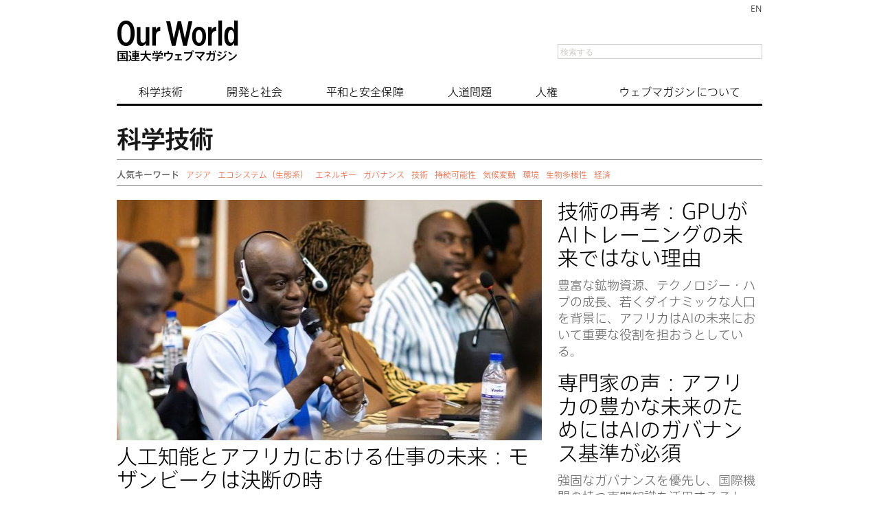

--- FILE ---
content_type: text/html; charset=UTF-8
request_url: https://ourworld.unu.edu/jp/science-technology
body_size: 1790
content:
<!DOCTYPE html>
<html lang="en">
<head>
    <meta charset="utf-8">
    <meta name="viewport" content="width=device-width, initial-scale=1">
    <title></title>
    <style>
        body {
            font-family: "Arial";
        }
    </style>
    <script type="text/javascript">
    window.awsWafCookieDomainList = [];
    window.gokuProps = {
"key":"AQIDAHjcYu/GjX+QlghicBgQ/7bFaQZ+m5FKCMDnO+vTbNg96AEsZ324rQVo4Fln1eRfaqP9AAAAfjB8BgkqhkiG9w0BBwagbzBtAgEAMGgGCSqGSIb3DQEHATAeBglghkgBZQMEAS4wEQQMz4BYx/Kbg0tEsJNeAgEQgDuS/NbonbphEb0e0KY1veNPIV2XMIXsp+Cm/49vjJYVRk90XluDh5ZSUlPhuz/4FFJzNnmOp/KHUT3sGA==",
          "iv":"CgAFrwdbRQAAB1Zm",
          "context":"TAU9ncbBUCWougtnRVDp0tGszJqy8CZxfW2/7wFl/QVoKpYtM6QZJ89RAI/Bf0KvjicOQPV8aMqAESDrDqLPwr7gi2nlmwWquop1hFBB0w8DTYYLk/ZCSotJz9qOooX4en5ZPM9KQGCFLhiTRCTBvnN5O/zamke9Kp2VDSlCdzSEWtv+0NzBMUQJXDvBF6MiLb/u5UgU7pouHxrBLLCmrehjbJqDbMR229j8NCpTKodALjjEl9R85ReX81gc+LWXeSz/IxU66JecFNizdXlyCbdI/YRFdEb5JhHA8fip4ALaUxlqhC2Zsy4+UNTvWuXHd0IF1MZiT9UCJFdpSmTYIw57HQEN/qX9zY2zE2n9vglrA58gbHd4X+SMgw=="
};
    </script>
    <script src="https://c4d231f44721.8eed29cf.ap-northeast-1.token.awswaf.com/c4d231f44721/9dfa34c22ebf/d4b96eff7fb4/challenge.js"></script>
</head>
<body>
    <div id="challenge-container"></div>
    <script type="text/javascript">
        AwsWafIntegration.saveReferrer();
        AwsWafIntegration.checkForceRefresh().then((forceRefresh) => {
            if (forceRefresh) {
                AwsWafIntegration.forceRefreshToken().then(() => {
                    window.location.reload(true);
                });
            } else {
                AwsWafIntegration.getToken().then(() => {
                    window.location.reload(true);
                });
            }
        });
    </script>
    <noscript>
        <h1>JavaScript is disabled</h1>
        In order to continue, we need to verify that you're not a robot.
        This requires JavaScript. Enable JavaScript and then reload the page.
    </noscript>
</body>
</html>

--- FILE ---
content_type: text/css
request_url: https://ourworld.unu.edu/generators/gc_public/assets/2d9c12fe-minified-f6e891ab.css
body_size: 18040
content:
html,body,div,span,applet,object,iframe,h1,h2,h3,h4,h5,h6,p,blockquote,pre,a,abbr,acronym,address,big,cite,code,del,dfn,em,img,ins,kbd,q,s,samp,small,strike,strong,sub,sup,tt,var,b,u,i,center,dl,dt,dd,ol,ul,li,fieldset,form,label,legend,table,caption,tbody,tfoot,thead,tr,th,td,article,aside,canvas,details,embed,figure,figcaption,footer,header,hgroup,menu,nav,output,ruby,section,summary,time,mark,audio,video{margin:0;padding:0;border:0;font:inherit;vertical-align:baseline}html{font-size:62.5%}article,aside,details,figcaption,figure,footer,header,hgroup,menu,nav,section{display:block}body{line-height:1}ol,ul{list-style:none}blockquote,q{quotes:none}blockquote:before,blockquote:after,q:before,q:after{content:'';content:none}table{border-collapse:collapse;border-spacing:0}sub{vertical-align:sub}sup{vertical-align:super}body{background:#fff;font-size:13px;font-size:1.3rem;line-height:18px;color:#555;position:relative;-webkit-font-smoothing:antialiased}a{color:#2a85e8;text-decoration:none;line-height:inherit}a:hover{color:#11639d}a:focus{color:#cc4714;outline:none}p a,p a:visited{line-height:inherit}ul,ol{margin-bottom:18px}ul{list-style:none outside}ol{list-style:decimal}ol,ul.square,ul.circle,ul.disc{margin-left:30px}ul.square{list-style:square outside}ul.circle{list-style:circle outside}ul.disc{list-style:disc outside}li{margin-bottom:12px}ul.large li{line-height:21px}table{background:#fff;-moz-border-radius:3px;-webkit-border-radius:3px;border-radius:3px;margin:0 0 18px;border:1px solid #ddd}table thead,table tfoot{background:#f5f5f5}table thead tr th,table tfoot tr th,table tbody tr td,table tr td,table tfoot tr td{font-size:12px;line-height:18px;text-align:left}table thead tr th,table tfoot tr td{padding:8px 10px 9px;font-size:14px;font-weight:bold;color:#222}table thead tr th:first-child,table tfoot tr td:first-child{border-left:none}table thead tr th:last-child,table tfoot tr td:last-child{border-right:none}table tbody tr.even,table tbody tr.alt{background:#f9f9f9}table tbody tr:nth-child(even){background:#f9f9f9}table tbody tr td{color:#333;padding:9px 10px;vertical-align:top;border:none}.left{float:left}.right{float:right}.text-left{text-align:left}.text-right{text-align:right}.text-center{text-align:center}.hide{display:none}.highlight{background:#ff0}#googlemap img,object,embed{max-width:none}#map_canvas embed{max-width:none}#map_canvas img{max-width:none}#map_canvas object{max-width:none}h1,h2,h3,h4,h5,h6{color:#181818;font-weight:bold;line-height:1.25}h1 a,h2 a,h3 a,h4 a,h5 a,h6 a{font-weight:inherit}h1{font-size:46px;font-size:4.6rem;margin-bottom:12px}h2{font-size:35px;font-size:3.5rem;margin-bottom:9px}h3{font-size:28px;font-size:2.8rem;margin-bottom:9px}h4{font-size:21px;font-size:2.1rem;margin-bottom:3px}h5{font-size:18px;font-size:1.8rem;font-weight:normal;margin-bottom:3px}h6{font-size:15px;font-size:1.5rem;font-weight:normal}.subheader{color:#777;font-weight:300;margin-bottom:24px}p{font-size:13px;font-size:1.3rem;line-height:1.25;margin:0 0 18px}p img{margin:0}p.lead{font-size:18px;font-size:1.8rem;line-height:1.5}em,i{font-style:italic;line-height:inherit}strong,b{font-weight:bold;line-height:inherit}small{font-size:60%;line-height:inherit}h1 small,h2 small,h3 small,h4 small,h5 small{color:#777}blockquote,blockquote p{line-height:20px;color:#777}blockquote{margin:0 0 18px;padding:9px 20px 0 19px;border-left:1px solid #ddd}blockquote cite{display:block;font-size:12px;font-size:1.2rem;color:#555}blockquote cite:before{content:"\2014 \0020"}blockquote cite a,blockquote cite a:visited{color:#555}hr{border:solid #ddd;border-width:1px 0 0;clear:both;margin:12px 0 18px;height:0}abbr,acronym{text-transform:uppercase;font-size:90%;color:#222;border-bottom:1px solid #ddd;cursor:help}abbr{text-transform:none}.print-only{display:none !important}@media print{*{background:transparent !important;color:black !important;text-shadow:none !important;filter:none !important;-ms-filter:none !important}p a,p a:visited{color:#444 !important;text-decoration:underline}p a[href]:after{content:" (" attr(href) ")"}abbr[title]:after{content:" (" attr(title) ")"}.ir a:after,a[href^="javascript:"]:after,a[href^="#"]:after{content:""}pre,blockquote{border:1px solid #999;page-break-inside:avoid}thead{display:table-header-group}tr,img{page-break-inside:avoid}@page{margin:0.5cm}p,h2,h3{orphans:3;widows:3}h2,h3{page-break-after:avoid}.hide-on-print{display:none !important}.print-only{display:block !important}}.container{padding:0 20px}.row{width:100%;max-width:980px;min-width:727px;margin:0 auto}.row .row{min-width:0}.column,.columns{margin-left:4.4%;float:left;min-height:1px;position:relative}.column:first-child,.columns:first-child{margin-left:0}[class*="column"] + [class*="column"]:last-child{float:right}[class*="column"] + [class*="column"].end{float:left}.row .one{width:4.27503%}.row .two{width:12.97730%}.row .three{width:21.67957%}.row .four{width:30.37999%}.row .five{width:39.08411%}.row .six{width:47.78638%}.row .seven{width:56.48865%}.row .eight{width:65.19092%}.row .nine{width:73.89319%}.row .ten{width:82.59546%}.row .eleven{width:91.29773%}.row .twelve{width:100%}.row .offset-by-one{margin-left:12.97730%}.row .offset-by-two{margin-left:21.67957%}.row .offset-by-three{margin-left:30.38184%}.row .offset-by-four{margin-left:39.08226%}.row .offset-by-five{margin-left:47.78638%}.row .offset-by-six{margin-left:56.48865%}.row .offset-by-seven{margin-left:65.19092%}.row .offset-by-eight{margin-left:73.89319%}.row .offset-by-nine{margin-left:82.59546%}.row .offset-by-ten{margin-left:91.29773%}.row .centered{float:none;margin:0 auto}.row .offset-by-one:first-child{margin-left:8.626165%}.row .offset-by-two:first-child{margin-left:17.328435%}.row .offset-by-three:first-child{margin-left:26.030705%}.row .offset-by-four:first-child{margin-left:34.731125%}.row .offset-by-five:first-child{margin-left:43.435245%}.row .offset-by-six:first-child{margin-left:52.137515%}.row .offset-by-seven:first-child{margin-left:60.839785%}.row .offset-by-eight:first-child{margin-left:69.542055%}.row .offset-by-nine:first-child{margin-left:78.244325%}.row .offset-by-ten:first-child{margin-left:86.946595%}.row .offset-by-eleven:first-child{margin-left:95.648865%}.push-two{left:17.328435%}.push-three{left:26.030705%}.push-four{left:34.731125%}.push-five{left:43.435245%}.push-six{left:52.137515%}.push-seven{left:60.839785%}.push-eight{left:69.542055%}.push-nine{left:78.244325%}.push-ten{left:86.946595%}.pull-two{right:17.328435%}.pull-three{right:26.030705%}.pull-four{right:34.731125%}.pull-five{right:43.435245%}.pull-six{right:52.137515%}.pull-seven{right:60.839785%}.pull-eight{right:69.542055%}.pull-nine{right:78.244325%}.pull-ten{right:86.946595%}img{-ms-interpolation-mode:bicubic}#map_canvas img,.map_canvas img{max-width:none!important}.row:before,.row:after,.clearfix:before,.clearfix:after{content:"";display:table}.row:after,.clearfix:after{clear:both}.row,.clearfix{zoom:1}.block-grid{display:block;overflow:hidden}.block-grid>li{display:block;height:auto;float:left}.block-grid.two-up{margin-left:-4%}.block-grid.two-up>li{margin-left:4%;width:46%;margin-bottom:4%}.block-grid.three-up{margin-left:-2%}.block-grid.three-up>li{margin-left:2%;width:31.2%;margin-bottom:2%}.block-grid.four-up{margin-left:-2%}.block-grid.four-up>li{margin-left:2%;width:23%;margin-bottom:2%}.block-grid.five-up{margin-left:-1.5%}.block-grid.five-up>li{margin-left:1.5%;width:18.5%;margin-bottom:1.5%}@media only screen and (max-width:980px){.columns img{max-width:100%;max-height:100%}}@media only screen and (max-width:700px){.columns img{max-width:100%;max-height:100%;width:100%;height:100%}}.button{background:#00a6fc;display:inline-block;text-align:center;padding:9px 34px 11px;color:#fff;text-decoration:none;font-weight:bold;font-size:13px;font-size:1.3rem;line-height:1;position:relative;cursor:pointer;border:none;outline:none;margin:0}input[type=submit].button,button.button{-webkit-appearance:none}button::-moz-focus-inner,input[type="reset"]::-moz-focus-inner,input[type="button"]::-moz-focus-inner,input[type="submit"]::-moz-focus-inner,input[type="file"] > input[type="button"]::-moz-focus-inner{border:none}.button.nice{background:#00a6fc url(https://ourworld.unu.edu/modules/required.io/unu-framework/Common/Foundation/layout/images/button-gloss.png) repeat-x 0 -31px;-moz-box-shadow:inset 0 1px 0 rgba(255,255,255,.5);-webkit-box-shadow:inset 0 1px 0 rgba(255,255,255,.5);box-shadow:inset 0 1px 0 rgba(255,255,255,.5);text-shadow:0 -1px 1px rgba(0,0,0,0.28);background:#00a6fc url(https://ourworld.unu.edu/modules/required.io/unu-framework/Common/Foundation/layout/images/button-gloss.png) repeat-x 0 -31px,-moz-linear-gradient(top,rgba(255,255,255,.4) 0%,transparent 100%);background:#00a6fc url(https://ourworld.unu.edu/modules/required.io/unu-framework/Common/Foundation/layout/images/button-gloss.png) repeat-x 0 -31px,-webkit-gradient(linear,left top,left bottom,color-stop(0%,rgba(255,255,255,.4)),color-stop(100%,transparent));border:1px solid #0593dc;-webkit-transition:background-color .15s ease-in-out;-moz-transition:background-color .15s ease-in-out;-o-transition:background-color .15s ease-in-out}.button.radius{-moz-border-radius:3px;-webkit-border-radius:3px;border-radius:3px}.button.round{-moz-border-radius:1000px;-webkit-border-radius:1000px;border-radius:1000px}.button.full-width{width:100%;padding-left:0 !important;padding-right:0 !important;text-align:center}.button.left-align{text-align:left;text-indent:12px}p.code{padding:5px 10px;background:#ebebeb;border:1px dotted #ccc;color:#000;font-family:courier;margin-bottom:10px;border-radius:3px}.tiny.button{font-size:10px;padding:6px 14px 8px;width:auto}.small.button{font-size:11px;padding:8px 20px 10px;width:auto}.medium.button{font-size:13px;width:auto}.large.button{font-size:18px;padding:11px 48px 13px;width:auto}.expand.button{font-size:11px !important;padding:4px 12px !important;line-height:11px !important}.nice.tiny.button{background-position:0 -37px}.nice.small.button{background-position:0 -34px}.nice.large.button{background-position:0 -30px}.blue.button{background-color:#00a6fc}.red.button{background-color:#e91c21}.white.button{background-color:#e9e9e9;color:#333}.black.button{background-color:#141414}.green.button{background-color:#5b8737}.nice.blue.button{border:1px solid #0593dc}.nice.red.button{border:1px solid #b90b0b}.nice.white.button{border:1px solid #cacaca;text-shadow:none !important}.nice.black.button{border:1px solid #000}.nice.green.button{border:1px solid #4a6b2d}.button:hover,.button:focus{background-color:#0192dd;color:#fff}.blue.button:hover,.blue.button:focus{background-color:#0192dd}.red.button:hover,.red.button:focus{background-color:#d01217}.white.button:hover,.white.button:focus{background-color:#dadada;color:#333}.black.button:hover,.black.button:focus{background-color:#000}.green.button:hover,.green.button:focus{background-color:#699c40}.nice.button:active{-moz-box-shadow:inset 0 1px 0 rgba(0,0,0,.15);-webkit-box-shadow:inset 0 1px 0 rgba(0,0,0,.15);box-shadow:inset 0 1px 0 rgba(0,0,0,.15)}.button.disabled,.button[disabled]{opacity:0.6;cursor:default}@-moz-document url-prefix("http://"){input[type=submit].button::-moz-focus-inner,button.button::-moz-focus-inner{border:0;padding:0}input[type=submit].tiny.button{padding:5px 14px 7px}input[type=submit].small.button{padding:7px 20px 8px}input[type=submit].medium.button{padding:8px 34px 9px}input[type=submit].large.button{padding:9px 48px 10px}}div.alert-box{display:block;padding:6px 7px;font-weight:bold;font-size:13px;background:#eee;border:1px solid rgba(0,0,0,0.1);margin-bottom:12px;border-radius:3px;-webkit-border-radius:3px;-moz-border-radius:3px;text-shadow:0 1px rgba(255,255,255,0.9);position:relative}.alert-box.success{background-color:#7fae00;color:#fff;text-shadow:0 -1px rgba(0,0,0,0.3)}.alert-box.warning{background-color:#f68b01;color:#fff;text-shadow:0 -1px rgba(0,0,0,0.3)}.alert-box.error{background-color:#c00000;color:#fff;text-shadow:0 -1px rgba(0,0,0,0.3)}.alert-box a.close{color:#000;position:absolute;right:4px;top:0;font-size:18px;opacity:0.2;padding:4px}.alert-box a.close:hover,.alert-box a.close:focus{opacity:0.4}.label{padding:0 4px 2px;font-size:11px;font-weight:bold;text-align:center;text-decoration:none;line-height:1;white-space:nowrap;display:inline;position:relative;bottom:1px;color:#fff;background:#00a6fc}.label.radius{-moz-border-radius:2px;-webkit-border-radius:2px;border-radius:2px}.label.round{padding:1px 7px 2px;-moz-border-radius:8px;-webkit-border-radius:8px;border-radius:8px}.blue.label{background-color:#00a6fc}.red.label{background-color:#e91c21}.green.label{background-color:#7fae00}.white.label{background-color:#e9e9e9;color:#333}.black.label{background-color:#141414}dl.tabs{display:block;margin:0 0 20px 0;padding:0;height:30px;border-bottom:solid 1px #ddd}dl.tabs dt{display:block;width:auto;height:30px;padding:0 9px 0 20px;line-height:30px;float:left;color:#999;font-size:11px;text-transform:uppercase;cursor:default}dl.tabs dt:first-child{padding:0 9px 0 0}dl.tabs dd{display:block;width:auto;height:30px;padding:0;float:left}dl.tabs dd a{display:block;width:auto;height:29px;padding:0 9px;line-height:30px;border:solid 1px #ddd;margin:0 -1px 0 0;color:#555;background:#eee}dl.tabs dd a.active{background:#fff;border-width:1px 1px 0 1px;height:30px}.nice.tabs{border-bottom:solid 1px #eee;margin:0 0 30px 0;height:43px}.nice.tabs dd a{padding:7px 18px 9px;font-size:15px;font-size:1.5rem;color:#555555;background:none;border:none}.nice.tabs dd a.active{font-weight:bold;color:#333;background:#fff;border-left:1px solid #eee;border-right:1px solid #eee;border-top:3px solid #00a6fc;margin:0 10px;position:relative;top:-5px}.nice.tabs dd:first-child a.active{margin-left:0}dl.tabs.vertical{height:auto}dl.tabs.vertical dt,dl.tabs.vertical dd,dl.nice.tabs.vertical dt,dl.nice.tabs.vertical dd{float:none;height:auto}dl.tabs.vertical dd a{display:block;width:auto;height:auto;padding:15px 20px;line-height:1;border:solid 0 #ccc;border-width:1px 1px 0;margin:0;color:#555;background:#eee;font-size:15px;font-size:1.5rem}dl.tabs.vertical dd a.active{height:auto;margin:0;border-width:1px 0 0;background:#fff}.nice.tabs.vertical{border-bottom:solid 1px #eee;height:auto}.nice.tabs.vertical dd a{padding:15px 20px;border:none;border-left:1px solid #eee;border-right:1px solid #eee;border-top:1px solid #eee;background:#fff}.nice.tabs.vertical dd a.active{border:none;background:#00a6fc;color:#fff;margin:0;position:static;top:0;height:auto}.nice.tabs.vertical dd:first-child a.active{margin:0}ul.tabs-content{margin:0;display:block}ul.tabs-content>li{display:none}.no-js ul.tabs-content>li{display:block}ul.tabs-content>li.active{display:block}dl.contained,dl.nice.contained{margin-bottom:0}dl.contained.tabs dd a{padding:0 14px}dl.nice.contained.tabs dd a{padding:7px 18px 9px}ul.contained.tabs-content{padding:0}ul.contained.tabs-content>li{padding:20px;border:solid 0 #ddd;border-width:0 1px 1px 1px}ul.contained.vertical.tabs-content>li{border-width:1px 1px 1px 1px}ul.nice.contained.tabs-content>li{border-color:#eee}ul.pagination{display:block;height:24px;margin-left:-5px}ul.pagination li{float:left;display:block;height:24px;color:#999;font-size:15px;margin-left:5px}ul.pagination li a{display:block;padding:6px 7px 4px;color:#555}ul.pagination li.current a,ul.pagination li:hover a,ul.pagination li a:focus{border-bottom:solid 2px #00a6fc;color:#141414}ul.pagination li.unavailable a{cursor:default;color:#999}ul.pagination li.unavailable:hover a,ul.pagination li.unavailable a:focus{border-bottom:none}ul.breadcrumbs{display:block;background:#f4f4f4;padding:7px 10px;border:1px solid #ddd;border-radius:2px;overflow:hidden}ul.breadcrumbs li{margin:0;padding:0 12px 0 0;float:left}ul.breadcrumbs li a,ul.breadcrumbs li span{text-transform:uppercase;font-size:11px;padding-left:12px}ul.breadcrumbs li:first-child a,ul.breadcrumbs li:first-child span{padding-left:0}ul.breadcrumbs li:before{content:"/";color:#aaa}ul.breadcrumbs li:first-child:before{content:" "}ul.breadcrumbs li.current a{cursor:default;color:#333}ul.breadcrumbs li:hover a,ul.breadcrumbs li a:focus{text-decoration:underline}ul.breadcrumbs li.current:hover a,ul.breadcrumbs li.current a:focus{text-decoration:none}ul.breadcrumbs li.unavailable a{color:#999}ul.breadcrumbs li.unavailable:hover a,ul.breadcrumbs li.unavailable a:focus{text-decoration:none;color:#999;cursor:default}ul.nice,ol.nice{list-style:none;margin:0}ul.nice li,ol.nice li{padding-left:13px;position:relative}ul.nice li span.bullet,ol.nice li span.number{position:absolute;left:0;top:0;color:#ccc}div.panel{padding:20px 20px 2px 20px;background:#efefef;background:-moz-linear-gradient(top,#FFFFFF 0%,#F4F4F4 100%);background:-webkit-gradient(linear,left top,left bottom,color-stop(0%,#FFFFFF),color-stop(100%,#F4F4F4));background:-o-linear-gradient(top,#ffffff 0%,#f4f4f4 100%);filter:progid:DXImageTransform.Microsoft.gradient(startColorstr='#FFFFFF',endColorstr='#F4F4F4',GradientType=0 );box-shadow:0 2px 5px rgba(0,0,0,0.15);-webkit-box-shadow:0 2px 5px rgba(0,0,0,0.15);-moz-box-shadow:0 2px 5px rgba(0,0,0,0.25);margin:0 0 20px 0}.nav-bar{height:45px;background:#fff;margin-top:20px;border:1px solid #ddd}.nav-bar>li{float:left;display:block;position:relative;padding:0;margin:0;border-right:1px solid #ddd;line-height:45px}.nav-bar>li>a.main{position:relative;padding:0 20px;display:block;text-decoration:none;font-size:15px;font-size:1.5rem}.nav-bar>li>input{margin:0 16px}.nav-bar>li>input.input-text{display:inline-block}.nav-bar>li ul{margin-bottom:0}.nav-bar>li li{line-height:1.3}.nav-bar>li.has-flyout>a.main{padding-right:36px}.nav-bar>li.has-flyout>a.flyout-toggle{position:absolute;right:0;top:0;padding:22px;z-index:2;display:block}.nav-bar>li.has-flyout>a.flyout-toggle span{content:"";width:0;height:0;border-left:4px solid transparent;border-right:4px solid transparent;border-top:4px solid #2a85e8;display:block}.flyout{background:#fff;margin:0;padding:20px;border:1px solid #ddd;position:absolute;top:45px;left:-1px;width:400px;z-index:40}.flyout.small{width:200px}.flyout.large{width:600px}.flyout.right{left:auto;right:0}.flyout p:last-child{margin-bottom:0}.nav-bar>li .flyout{display:none}.js.touch .nav-bar>li.has-flyout>a.flyout-toggle{border-left:1px dashed #eee}.js.touch .nav-bar>li.has-flyout>a.main{padding-right:75px}dl.sub-nav{display:block;width:auto;overflow:hidden;margin:-4px 0 18px -9px;padding-top:4px}dl.sub-nav dt,dl.sub-nav dd{float:left;display:inline;margin-left:9px;margin-bottom:4px}dl.sub-nav dt{color:#999;font-weight:normal}dl.sub-nav dd a{text-decoration:none;border-radius:12px}dl.sub-nav dd.active a{background:#00A6FC;color:#fff;padding:3px 9px}.flex-video{position:relative;padding-top:25px;padding-bottom:67.5%;height:0;margin-bottom:16px;overflow:hidden}.flex-video.widescreen{padding-bottom:57.25%}.flex-video.vimeo{padding-top:0}.flex-video iframe,.flex-video object,.flex-video embed{position:absolute;top:0;left:0;width:100%;height:100%}ul.vcard{display:inline-block;margin:0 0 12px 0;border:1px solid #ddd;padding:10px}ul.vcard li{margin:0;display:block}ul.vcard li.fn{font-weight:bold;font-size:15px;font-size:1.5rem}p.vevent span.summary{font-weight:bold}p.vevent abbr{cursor:default;text-decoration:none;font-weight:bold;border:none;padding:0 1px}.has-tip{border-bottom:dotted 1px #ccc;cursor:help;font-weight:bold;color:#333}.has-tip:hover{border-bottom:dotted 1px #0593dc;color:#0192dd}.tooltip{display:none;background:rgb(0,0,0);background:rgba(0,0,0,0.8);position:absolute;color:#fff;font-weight:bold;font-size:12px;font-size:1.2rem;padding:5px;z-index:999;-webkit-border-radius:4px;-moz-border-radius:4px;border-radius:4px;line-height:normal}.tooltip > .nub{display:block;width:0;height:0;border:solid 5px;border-color:transparent transparent rgb(0,0,0) transparent;border-color:transparent transparent rgba(0,0,0,0.8) transparent;position:absolute;top:-10px;left:10px}.tooltip.tip-override > .nub{border-color:transparent transparent rgb(0,0,0) transparent !important;border-color:transparent transparent rgba(0,0,0,0.8) transparent !important;top:-10px !important}.tooltip.tip-top > .nub{border-color:rgb(0,0,0) transparent transparent transparent;border-color:rgba(0,0,0,0.8) transparent transparent transparent;top:auto;bottom:-10px}.tooltip.tip-left,.tooltip.tip-right,.has-tip.tip-left,.has-tip.tip-right{float:none !important}.tooltip.tip-left > .nub{border-color:transparent transparent transparent rgb(0,0,0);border-color:transparent transparent transparent rgba(0,0,0,0.8);right:-10px;left:auto}.tooltip.tip-right > .nub{border-color:transparent rgb(0,0,0) transparent transparent;border-color:transparent rgba(0,0,0,0.8) transparent transparent;right:auto;left:-10px}.tooltip.noradius{-webkit-border-radius:0;-moz-border-radius:0;border-radius:0}.has-tip.opened{color:#0192DD !important;border-bottom:dotted 1px #0593DC !important}.tap-to-close{display:block;font-size:10px;font-size:1.0rem;color:#888;font-weight:normal}form{margin:0 0 18px}form label{display:block;font-size:13px;line-height:18px;cursor:pointer;margin-bottom:9px}input.input-text,textarea{border-right:1px solid #bbb;border-bottom:1px solid #bbb}input.input-text,textarea,select{display:block;margin-bottom:9px}label + input.input-text,label + textarea,label + select,label + div.dropdown,select + div.dropdown{margin-top:-9px}textarea{max-width:100%}input.input-text,textarea{font-size:13px;padding:4px 3px 2px;background:#fff}input.input-text:focus,textarea:focus{outline:none !important}input.input-text.oversize,textarea.oversize{font-size:18px !important;padding:4px 5px !important}input.input-text:focus,textarea:focus{background:#f9f9f9}input.input-text[disabled],textarea[disabled]{background-color:#ddd}input.placeholder,textarea.placeholder{color:#888}input.input-text,textarea{width:254px;box-sizing:border-box;-webkit-box-sizing:border-box;-moz-box-sizing:border-box}input.small,textarea.small{width:134px}input.medium,textarea.medium{width:254px}input.large,textarea.large{width:434px}input.expand,textarea.expand{width:100%}textarea.locked{max-width:254px}textarea.locked.small{max-width:134px}textarea.locked.large{max-width:434px}textarea.locked.expand{max-width:100%}form fieldset{padding:9px 9px 2px 9px;border:solid 1px #ddd;margin:18px 0}.form-field input[type=radio],div.form-field input[type=checkbox]{display:inline;width:auto;margin-bottom:0}.form-field.error input,input.input-text.red{border-color:#C00000;background-color:rgba(255,0,0,0.15)}.form-field.error label,label.red{color:#C00000}.form-field.error small,small.error{margin-top:-6px;display:block;margin-bottom:9px;font-size:11px;color:#C00000;width:254px;box-sizing:border-box;-webkit-box-sizing:border-box;-moz-box-sizing:border-box}.small + small.error{width:134px}.medium + small.error{width:254px}.large + small.error{width:434px}.expand + small.error{width:100%}.small.oversize + small.error{width:144px}.medium.oversize + small.error{width:264px}.large.oversize + small.error{width:444px}.expand.oversize + small.error{width:100%}form.nice div.form-field input,form.nice input.input-text,form.nice textarea{border:solid 1px #bbb;border-radius:2px;-webkit-border-radius:2px;-moz-border-radius:2px}form.nice div.form-field input,form.nice input.input-text,form.nice textarea{font-size:13px;padding:6px 3px 4px;outline:none !important;background:url(https://ourworld.unu.edu/modules/required.io/unu-framework/Common/Foundation/layout/images/input-bg.png) #fff}form.nice div.form-field input:focus,form.nice input.input-text:focus,form.nice textarea:focus{background-color:#f9f9f9}form.nice div.form-field input[disabled],form.nice input.input-text[disabled],form.nice textarea[disabled]{background-color:#ddd}form.nice fieldset{border-radius:3px;-webkit-border-radius:3px;-moz-border-radius:3px}form.nice div.form-field input[type=radio],form.nice div.form-field input[type=checkbox]{display:inline;width:auto;margin-bottom:0}form.nice div.form-field.error small,form.nice small.error{padding:6px 4px;border:solid 0 #C00000;border-width:0 1px 1px 1px;margin-top:-10px;background:#C00000;color:#fff;font-size:12px;font-weight:bold;border-bottom-left-radius:2px;border-bottom-right-radius:2px;-webkit-border-bottom-left-radius:2px;-webkit-border-bottom-right-radius:2px;-moz-border-radius-bottomleft:2px;-moz-border-radius-bottomright:2px}form.nice div.form-field.error .small + small,form.nice .small + small.error{width:132px}form.nice div.form-field.error .medium + small,form.nice .medium + small.error{width:252px}form.nice div.form-field.error .large + small,form.nice .large + small.error{width:432px}form.nice div.form-field.error .small.oversize + small,form.nice .small.oversize + small.error{width:136px}form.nice div.form-field.error .medium.oversize + small,form.nice .medium.oversize + small.error{width:256px}form.nice div.form-field.error .large.oversize + small,form.nice .large.oversize + small.error{width:436px}form.custom span.custom{display:inline-block;width:14px;height:14px;position:relative;top:2px;border:solid 1px #ccc;background:url(https://ourworld.unu.edu/modules/required.io/unu-framework/Common/Foundation/layout/images/custom-form-sprites.png) 0 0 no-repeat}form.custom span.custom.radio{border-radius:7px;-webkit-border-radius:7px;-moz-border-radius:7px}form.custom span.custom.radio.checked{background-position:0 -14px}form.custom span.custom.checkbox.checked{background-position:0 -28px}form.custom div.custom.dropdown{display:block;position:relative;width:auto;height:28px;margin-bottom:9px;margin-top:2px}form.custom div.custom.dropdown a.current{display:block;width:auto;line-height:26px;min-height:26px;padding:0 38px 0 6px;border:solid 1px #ddd;color:#141414;background-color:#fff;white-space:nowrap}form.custom div.custom.dropdown a.selector{position:absolute;width:26px;height:26px;display:block;background:url(https://ourworld.unu.edu/modules/required.io/unu-framework/Common/Foundation/layout/images/custom-form-sprites.png) -14px 1px no-repeat;right:0;top:0;border:solid 1px #ddd}form.custom div.custom.dropdown:hover a.selector,form.custom div.custom.dropdown.open a.selector{background-position:-14px -26px}form.custom div.custom.dropdown ul{position:absolute;width:auto;display:none;margin:0;left:0;top:27px;margin:0;padding:0;background:#fff;background:rgba(255,255,255,0.95);border:solid 1px #ddd}form.custom div.custom.dropdown ul li{cursor:pointer;padding:3px 38px 3px 6px;min-height:18px;margin:0;white-space:nowrap}form.custom div.custom.dropdown ul li.selected{background:url(https://ourworld.unu.edu/modules/required.io/unu-framework/Common/Foundation/layout/images/custom-form-sprites.png) right -52px no-repeat}form.custom div.custom.dropdown ul li:hover{background-color:#2a85e8;color:#fff}form.custom div.custom.dropdown ul li.selected:hover{background:url(https://ourworld.unu.edu/modules/required.io/unu-framework/Common/Foundation/layout/images/custom-form-sprites.png) #2a85e8 right -78px no-repeat}form.custom div.custom.dropdown ul.show{display:block}form.custom div.custom.dropdown.open ul{display:block;z-index:10}form.custom div.custom.dropdown.small{width:134px !important}form.custom div.custom.dropdown.medium{width:254px !important}form.custom div.custom.dropdown.large{width:434px !important}form.custom div.custom.dropdown.expand{width:100% !important}form.custom div.custom.dropdown.open.small ul{width:132px !important}form.custom div.custom.dropdown.open.medium ul{width:252px !important}form.custom div.custom.dropdown.open.large ul{width:432px !important}form.custom div.custom.dropdown.open.expand ul{width:100% !important;box-sizing:border-box}form.custom label + select + div.custom.dropdown > a.current{margin-top:-9px}form.custom .custom.disabled{background-color:#ddd}form.custom.nice span.custom.checkbox{border-radius:2px;-webkit-border-radius:2px;-moz-border-radius:2px}form.custom.nice div.custom.dropdown a.current{border-radius:2px;-webkit-border-radius:2px;-moz-border-radius:2px;background-image:url(https://ourworld.unu.edu/modules/required.io/unu-framework/Common/Foundation/layout/images/input-bg-outset.png);background-position:bottom right}form.custom.nice div.custom.dropdown a.selector{height:27px;border-width:0 0 0 1px}form.custom.nice div.custom.dropdown ul{border-bottom-left-radius:2px;border-bottom-right-radius:2px;-webkit-border-bottom-left-radius:2px;-webkit-border-bottom-right-radius:2px;-moz-border-radius-bottomleft:2px;-moz-border-radius-bottomright:2px}.recaptcha_only_if_privacy{display:none}div.orbit-wrapper{width:1px;height:1px;position:relative}div.orbit{width:1px;height:1px;position:relative;overflow:hidden}div.orbit.with-bullets{margin-bottom:40px}div.orbit .orbit-slide{max-width:100%;position:absolute;top:0;left:0}div.orbit a.orbit-slide{border:none;line-height:0;display:none}div.orbit div.orbit-slide{width:100%;height:100%}ul.orbit-bullets li,div.orbit-wrapper span.mask.move,div.orbit-wrapper span.rotator,div.orbit-wrapper span.pause,div.orbit-wrapper div.slider-nav span.right,div.orbit-wrapper div.slider-nav span.left{background-repeat:no-repeat;background-image:url(https://ourworld.unu.edu/modules/required.io/unu-framework/Common/Foundation/layout/images/orbit-sprite.png)}div.orbit-wrapper div.timer{width:40px;height:40px;overflow:hidden;position:absolute;top:10px;right:10px;opacity:.6;cursor:pointer;z-index:31}div.orbit-wrapper span.rotator{display:block;width:40px;height:40px;position:absolute;top:0;left:-20px;background-position:-39px -80px;z-index:100}div.orbit-wrapper span.mask{display:block;width:20px;height:40px;position:absolute;top:0;right:0;z-index:2;overflow:hidden}div.orbit-wrapper span.rotator.move{left:0}div.orbit-wrapper span.mask.move{width:40px;left:0;background-position:-39px -80px}div.orbit-wrapper span.pause{display:block;width:40px;height:40px;position:absolute;top:0;left:0;background-position:-100px 0;z-index:4;opacity:0}div.orbit-wrapper span.pause.active{background-position:-100px -40px}div.orbit-wrapper div.timer:hover span.pause,div.orbit-wrapper span.pause.active{opacity:1}.orbit-caption{display:none}.orbit-wrapper .orbit-caption{background:#000;background:rgba(0,0,0,.6);z-index:30;color:#fff;text-align:center;padding:7px 0;font-size:13px;position:absolute;right:0;bottom:0;width:100%}div.orbit-wrapper div.slider-nav{display:block}div.orbit-wrapper div.slider-nav span{width:39px;height:64px;text-indent:-9999px;position:absolute;z-index:30;top:50%;margin-top:-50px;cursor:pointer}div.orbit-wrapper div.slider-nav span.right{background-position:0 -80px;right:0}div.orbit-wrapper div.slider-nav span.left{background-position:-21px 0;left:0}ul.orbit-bullets{position:absolute;z-index:30;list-style:none;bottom:-40px;left:50%;margin-left:-50px;padding:0}ul.orbit-bullets li{float:left;margin-left:5px;cursor:pointer;color:#999;text-indent:-9999px;background-position:-4px 0;width:13px;height:12px;overflow:hidden}ul.orbit-bullets li.active{color:#222;background-position:-8px 0}ul.orbit-bullets li.has-thumb{background:none;width:100px;height:75px}ul.orbit-bullets li.active.has-thumb{background-position:0 0;border-top:2px solid #000}div.orbit img.fluid-placeholder{visibility:hidden;position:static;display:block;width:100%}div.orbit,div.orbit-wrapper{width:100% !important}ul.orbit-bullets{position:absolute;z-index:30;list-style:none;bottom:-50px;left:50%;margin-left:-50px;padding:0}ul.orbit-bullets li{float:left;margin-left:5px;cursor:pointer;color:#999;text-indent:-9999px;background:url(https://ourworld.unu.edu/modules/required.io/unu-framework/Common/Foundation/layout/images/orbit-bullets.jpg) no-repeat 4px 0;width:13px;height:12px;overflow:hidden}ul.orbit-bullets li.has-thumb{background:none;width:100px;height:75px}ul.orbit-bullets li.active{color:#222;background-position:-8px 0}ul.orbit-bullets li.active.has-thumb{background-position:0 0;border-top:2px solid #000}.timer{display:none !important}div.caption{background:transparent;filter:progid:DXImageTransform.Microsoft.gradient(startColorstr=#99000000,endColorstr=#99000000);zoom:1}html.ie div.panel{border:1px solid #ccc}html.ie8 .nav-bar li.has-flyout a{padding-right:20px}html.ie8 .nav-bar li.has-flyout a:after{border-top:none}html.ie7 input[type=submit].nice.button{filter:chroma(color=#000000);position:relative;top:-2px}html.ie7 input[type=submit].tiny.button{padding:5px 5px 7px}html.ie7 input[type=submit].small.button{padding:8px 7px 9px}html.ie7 input[type=submit].medium.button{padding:9px 13px 9px}html.ie7 input[type=submit].large.button{padding:9px 18px 10px}@font-face{font-family:'unu';src:url(https://ourworld.unu.edu/modules/required.io/unu-framework/Common/Foundation/layout/font/unu.eot?yt5mif);src:url(https://ourworld.unu.edu/modules/required.io/unu-framework/Common/Foundation/layout/font/unu.eot?yt5mif#iefix) format('embedded-opentype'),url(https://ourworld.unu.edu/modules/required.io/unu-framework/Common/Foundation/layout/font/unu.ttf?yt5mif) format('truetype'),url(https://ourworld.unu.edu/modules/required.io/unu-framework/Common/Foundation/layout/font/unu.woff?yt5mif) format('woff'),url(https://ourworld.unu.edu/modules/required.io/unu-framework/Common/Foundation/layout/font/unu.svg?yt5mif#unu) format('svg');font-weight:normal;font-style:normal}html [class^="icon-"],html [class*=" icon-"]{font-family:'unu' !important;speak:none;font-style:normal;font-weight:normal;font-variant:normal;text-transform:none;line-height:1;-webkit-font-smoothing:antialiased;-moz-osx-font-smoothing:grayscale}.icon-close:before{content:"\e900"}.icon-info:before{content:"\e901"}.icon-pause:before{content:"\e902"}.icon-play:before{content:"\e903"}.icon-email:before{content:"\e904"}.icon-linkedin:before{content:"\e640"}.icon-zip:before,.icon-rar:before{content:"\e603"}.icon-youtube:before{content:"\e604"}.icon-xls:before,.icon-xlsx:before{content:"\e605"}.icon-twitter:before{content:"\e606"}.icon-stash:before{content:"\e607"}.icon-show:before{content:"\e608"}.icon-search:before{content:"\e609"}.icon-right-arrow:before{content:"\e614"}.icon-ppt:before,.icon-pptx:before{content:"\e615"}.icon-pdf:before{content:"\e616"}.icon-left-arrow:before{content:"\e617"}.icon-jpg:before,.icon-jpeg:before,.icon-png:before,.icon-gif:before,.icon-tiff:before{content:"\e618"}.icon-feed:before,.icon-rss:before{content:"\e619"}.icon-facebook:before{content:"\e61a"}.icon-down:before{content:"\e61b"}.icon-doc:before,.icon-docx:before{content:"\e61c"}.icon-comments:before{content:"\e61d"}.icon-comment:before{content:"\e61e"}.icon-cc:before{content:"\e61f"}.icon-cc-zero:before{content:"\e620"}.icon-cc-share:before{content:"\e621"}.icon-cc-sa:before{content:"\e622"}.icon-cc-nd:before{content:"\e623"}.icon-cc-nc:before{content:"\e624"}.icon-cc-nc-jp:before{content:"\e625"}.icon-cc-nc-eu:before{content:"\e626"}.icon-cc-logo:before{content:"\e627"}.icon-cc-by:before{content:"\e628"}.icon-header-unu:before{content:"\e600"}.icon-footer-unu:before{content:"\e639"}@media only screen and (max-width:700px){.icon-header-unu:before{content:"\e60c" !important}}.icon-header-migration:before{content:"\e602"}@media only screen and (max-width:700px){.icon-header-migration:before{content:"\e611" !important}}.icon-header-ourworld-jp:before{content:"\e60a"}@media only screen and (max-width:700px){.icon-header-ourworld-jp:before{content:"\e60e" !important}}.icon-header-ourworld-en:before{content:"\e60b"}@media only screen and (max-width:700px){.icon-header-ourworld-en:before{content:"\e60f" !important}}.icon-header-fgc-en:before{content:"\e62e"}@media only screen and (max-width:700px){.icon-header-fgc-en:before{content:"\e612" !important}}.icon-header-fgc-jp:before{content:"\e62f"}.icon-header-inra:before{content:"\e633"}.icon-footer-inra:before{content:"\e63a"}@media only screen and (max-width:700px){.icon-header-inra:before{content:"\e601" !important}}.icon-header-iigh:before{content:"\e60d"}.icon-footer-iigh:before{content:"\e63b"}@media only screen and (max-width:700px){.icon-header-iigh:before{content:"\e613" !important}}.icon-header-ias:before{content:"\e610"}.icon-footer-ias:before{content:"\e63c"}@media only screen and (max-width:700px){.icon-header-ias:before{content:"\e629" !important}}.icon-header-gcm:before{content:"\e636"}.icon-footer-gcm:before{content:"\e63d"}@media only screen and (max-width:700px){.icon-header-gcm:before{content:"\e62a" !important}}.icon-header-flores:before{content:"\e905"}.icon-footer-flores:before{content:"\e90f"}@media only screen and (max-width:700px){.icon-header-flores:before{content:"\e907" !important}}.icon-header-ehs:before{content:"\e637"}.icon-footer-ehs:before{content:"\e63f"}@media only screen and (max-width:700px){.icon-header-ehs:before{content:"\e62b" !important}}.icon-header-biolac:before{content:"\e906"}.icon-footer-biolac:before{content:"\e910"}@media only screen and (max-width:700px){.icon-header-biolac:before{content:"\e90a" !important}}.icon-header-tfm:before{content:"\e908"}@media only screen and (max-width:700px){.icon-header-tfm:before{content:"\e90c" !important}}.icon-header-egov:before{content:"\e909"}.icon-footer-egov:before{content:"\e90e"}@media only screen and (max-width:700px){.icon-header-egov:before{content:"\e90b" !important}}.icon-footer-empty:before{content:"\e90d"}.row.header .columns.search{padding-top:41px;padding-top:4.1rem}.row.switcher{height:22px;height:2.2rem}.row.switcher ul,.row.switcher ul li{margin:0;padding:0}.row.switcher ul li{float:right;padding-top:2px;padding-top:0.2rem}.row.switcher ul li ,.row.switcher ul li a{font-size:12px;font-size:1.2rem;padding-left:20px;padding-left:2.0rem;line-height:21px;line-height:2.1rem;display:block;text-transform:uppercase;color:#000}.row.header{padding:0;height:92px;height:9.2rem}.row.header .seven.columns{height:100%}.row.header h1{display:block;overflow:hidden;color:#fff;height:100%;padding:0;margin:0}.row.header h1 a{display:block;height:100%;padding:0;overflow:hidden;color:#000 !important;line-height:1px !important;line-height:0.1rem !important;font-size:92px !important;font-size:9.2rem !important}@media only screen and (max-width:850px){.row.header h1 a{font-size:90px !important;font-size:9.0rem !important}}@media only screen and (max-width:800px){.row.header h1 a{font-size:85px !important;font-size:8.5rem !important}}@media only screen and (max-width:700px){.row.header{height:75px;height:7.5rem}.row.header h1 a{text-align:left;font-size:75px !important;font-size:7.5rem !important}}header input.input-text{border-width:1px}.row.menu-on-phones{border-top:1px solid;padding-top:0;line-height:0}.menu-on-phones a.sections{float:left;padding:8px 10px 6px 17px;padding:0.8rem 1.0rem 0.6rem 1.7rem}.menu-on-phones a.sections em{font-style:normal;font-size:16px;font-size:1.6rem;line-height:20px;line-height:2.0rem;display:inline-block;color:#000}.menu-on-phones a.sections ,.menu-on-phones a.sections span{font-size:10px;font-size:1.0rem}.menu-on-phones a.sections span{margin-left:10px;margin-left:1.0rem;position:absolute;margin-top:5px}.menu-on-phones a.search{float:right;right:0;line-height:20px;line-height:2.0rem;padding:8px 10px 0 10px;padding:0.8rem 1.0rem 0.0rem 1.0rem;font-size:14px;font-size:1.4rem;cursor:pointer}.menu-on-phones a.sections.active span.icon-show:before{content:"\e634"}.menu-on-phones a.search.active{font-size:10px;font-size:1.0rem;background:#fff;z-index:101;position:absolute;padding-bottom:6px;padding-bottom:0.6rem;border-bottom:none}.menu-on-phones a.search.active span.icon-search:before{content:"\e634"}.absolute.sections{position:absolute;margin-top:40px;margin-top:4.0rem;display:none}.absolute.active{display:block}.absolute.sections.active{z-index:100;margin-top:37px;margin-top:3.7rem;padding:7px 0 0 0;padding:0.7rem 0.0rem 0.0rem 0.0rem;background:#f9f9f6;border:1px solid #bbbbb9;border-top:none}.absolute.sections.active li{margin:0;margin-bottom:5px !important;margin-bottom:0.5rem !important}.absolute.sections.active ul li a{font-size:16px;font-size:1.6rem;line-height:22px;line-height:2.2rem;color:#000;font-weight:400;padding:0 15px;padding:0 1.5rem}.absolute.sections.active ul li a:hover{color:#F05930}.absolute.sections.active li.has-{padding-top:10px;padding-top:1.0rem;margin-top:10px;margin-top:1.0rem;border-top:1px solid #bbbbb9}.absolute.sections.active li.has- a.main_m_item.last{display:none}.absolute.search{margin-top:0;margin-top:0.0rem;padding-top:0;padding-top:0.0rem;display:none;margin-right:-10px;margin-right:-1.0rem;margin-top:-3px;position:absolute;z-index:100}.absolute.search.active{display:block;border:1px solid #bbbbb9;border-top-width:3px;border-top-color:#000}.absolute.search form{width:100%}.absolute.search form input.search-field{box-sizing:border-box;border:0 solid #fff;box-shadow:0;outline:0;margin:0;display:block;width:100%;padding:4px 19px 4px 18px;padding:0.4rem 1.9rem 0.4rem 1.8rem;color:#666}.absolute.search form a.icon-search{position:absolute;z-index:101;right:0;padding:7px 8px 3px 12px;padding:0.7rem 0.8rem 0.3rem 1.2rem}body{font-size:17px;line-height:23px}header{}ul.nav-bar{}ul.nav-bar > li > a{font-family:inherit;font-weight:300;font-style:normal}body{font-size:13px;font-size:1.3rem}@media only screen and (min-width:901px) and (max-width:940px){html{font-size:60%}}@media only screen and (min-width:851px) and (max-width:900px){html{font-size:56%}}@media only screen and (min-width:766px) and (max-width:850px){html{font-size:52%}}@media only screen and (min-width:700px) and (max-width:765px){html{font-size:48%}}h1,h2,h3,h4,h5,h6{font-weight:600}h1{font-size:38px;font-size:3.8rem;line-height:38px;line-height:3.8rem}h2{font-size:34px;font-size:3.4rem;line-height:38px;line-height:3.8rem;font-weight:400}h3{font-size:24px;font-size:2.4rem;line-height:28px;line-height:2.8rem}h4{font-size:21px;font-size:2.1rem;line-height:24px;line-height:2.4rem}h5{font-size:14px;font-size:1.4rem}h6{font-size:10px;font-size:1.0rem}@media only screen and (max-width:700px){h1{font-size:28px;font-size:2.8rem;line-height:21px;line-height:2.1rem}}a{color:#F05930}a:hover{color:#F05930}p{font-size:18px;font-size:1.8rem;line-height:24px;line-height:2.4rem;font-weight:300}p a{font-family:inherit}p,ul li,ol li,li{color:#666}blockquote{border-left:none}blockquote h4,blockquote em{line-height:21px;line-height:2.1rem}blockquote em{font-size:14px;font-size:1.4rem}.fs-11{font-size:11px !important;font-size:1.1rem !important}.fs-12{font-size:12px !important;font-size:1.2rem !important}.fs-13{font-size:13px;font-size:1.3rem !important}.fs-14{font-size:14px;font-size:1.4rem !important}.fs-15{font-size:15px !important;font-size:1.5rem !important}.fs-16{font-size:16px !important;font-size:1.6rem !important}.fs-18{font-size:18px !important;font-size:1.8rem !important}.fs-20{font-size:20px !important;font-size:2.0rem !important}.fs-21{font-size:21px;font-size:2.1rem !important}.fs-42{font-size:42px !important;font-size:4.2rem !important}.fs-24{font-size:24px;font-size:2.4rem !important}.tt-u{text-transform:uppercase !important}.lh-10{line-height:10px;line-height:1.0rem}.lh-15{line-height:15px;line-height:1.5rem}.lh-18{line-height:18px;line-height:1.8rem}.lh-20{line-height:20px;line-height:2.0rem}.lh-32{line-height:32px;line-height:3.2rem}.lh-34{line-height:34px;line-height:3.4rem}.block{display:block}.none{display:none}.inline{display:inline !important}.fw-thin{font-weight:100}.fw-light{font-weight:300}.fw-regular{font-weight:400}.fw-semibold{font-weight:600}.fw-bold{font-weight:700}.fw-extrabold{font-weight:800}.fw-black{font-weight:900}.fs-normal{font-style:normal}.fs-italic{font-style:italic}.b-s-s{border-style:solid}.b-c-white{border-color:#FFFFFF !important}.b-c-black{border-color:#000000 !important}.b-c-808080{border-color:#808080 !important}.b-c-c0c0c0{border-color:#c0c0c0 !important}.b-w-t-0{border-top-width:0 !important}.b-w-b-0{border-bottom-width:0 !important}.b-w-t-1{border-top-width:1px !important}.b-w-b-1{border-bottom-width:1px !important}.b-w-t-2{border-top-width:2px !important}.b-w-b-2{border-bottom-width:2px !important}.b-w-t-3{border-top-width:3px !important}.b-w-b-3{border-bottom-width:3px !important}.b-w-b-4{border-bottom-width:4px !important}.color-red{color:#F05930 !important}.color-black{color:#000}.color-blue{color:#2A5565}.color-white{color:#FFF}.color-cccccc{color:#ccc !important}.color-999{color:#999 !important}.color-666{color:#666 !important}.color-orange{color:#dd9942}.color-green{color:#7a873a}.fl-left{float:left}.ta-right{text-align:right}.ta-left{text-align:left}.ta-center{text-align:center}.w-100{width:100px !important}input.darkorange,input.darkorange:hover,input.darkorange:focus{background-color:#F05930}.bg-white{background:#FFFFFF}.bg-f8f5ec{background:#F8F5EC}.pad-0{padding:0 !important}.pad-t-0{padding-top:0 !important}.pad-r-0{padding-right:0 !important}.pad-l-0{padding-left:0 !important}.pad-b-0{padding-bottom:0 !important}.pad-t-5{padding-top:5px !important;padding-top:0.5rem !important}.pad-r-5{padding-right:5px !important;padding-right:0.5rem !important}.pad-l-5{padding-left:5px !important;padding-left:0.5rem !important}.pad-b-5{padding-bottom:5px !important;padding-bottom:0.5rem !important}.pad-t-10{padding-top:10px !important;padding-top:1.0rem !important}.pad-r-10{padding-right:10px !important;padding-right:1.0rem !important}.pad-l-10{padding-left:10px !important;padding-left:1.0rem !important}.pad-b-10{padding-bottom:10px !important;padding-bottom:1.0rem !important}.pad-t-15{padding-top:15px !important;padding-top:1.5rem !important}.pad-r-15{padding-right:15px !important;padding-right:1.5rem !important}.pad-l-15{padding-left:15px !important;padding-left:1.5rem !important}.pad-b-15{padding-bottom:15px !important;padding-bottom:1.5rem !important}.pad-t-20{padding-top:20px !important;padding-top:2.0rem !important}.pad-r-20{padding-right:20px !important;padding-right:2.0rem !important}.pad-l-20{padding-left:20px !important;padding-left:2.0rem !important}.pad-b-20{padding-bottom:20px !important;padding-bottom:2.0rem !important}.pad-t-25{padding-top:25px !important;padding-top:2.5rem !important}.pad-r-25{padding-right:25px !important;padding-right:2.5rem !important}.pad-l-25{padding-left:25px !important;padding-left:2.5rem !important}.pad-b-25{padding-bottom:25px !important;padding-bottom:2.5rem !important}.pad-t-30{padding-top:30px!important;padding-top:3.0rem!important}.pad-r-30{padding-right:30px!important;padding-right:3.0rem!important}.pad-l-30{padding-left:30px !important;padding-left:3.0rem !important}.pad-b-30{padding-bottom:30px !important;padding-bottom:3.0rem !important}.pad-t-35{padding-top:35px!important;padding-top:3.5rem!important}.pad-r-35{padding-right:35px!important;padding-right:3.5rem!important}.pad-l-35{padding-left:35px !important;padding-left:3.5rem !important}.pad-b-35{padding-bottom:35px !important;padding-bottom:3.5rem !important}.pad-t-40{padding-top:40px!important;padding-top:4.0rem!important}.pad-r-40{padding-right:40px!important;padding-right:4.0rem!important}.pad-l-40{padding-left:40px !important;padding-left:4.0rem !important}.pad-b-40{padding-bottom:40px !important;padding-bottom:4.0rem !important}.mar-0{margin:0 !important}.mar-t-0{margin-top:0 !important}.mar-r-0{margin-right:0 !important}.mar-l-0{margin-left:0 !important}.mar-b-0{margin-bottom:0 !important}.mar-t-5{margin-top:5px !important;margin-top:0.5rem !important}.mar-r-5{margin-right:5px !important;margin-right:0.5rem !important}.mar-l-5{margin-left:5px !important;margin-left:0.5rem !important}.mar-b-5{margin-bottom:5px !important;margin-bottom:0.5rem !important}.mar-t-10{margin-top:10px !important;margin-top:1.0rem !important}.mar-r-10{margin-right:10px !important;margin-right:1.0rem !important}.mar-l-10{margin-left:10px !important;margin-left:1.0rem !important}.mar-b-10{margin-bottom:10px !important;margin-bottom:1.0rem !important}.mar-t-15{margin-top:15px !important;margin-top:1.5rem !important}.mar-r-15{margin-right:15px !important;margin-right:1.5rem !important}.mar-l-15{margin-left:15px !important;margin-left:1.5rem !important}.mar-b-15{margin-bottom:15px !important;margin-bottom:1.5rem !important}.mar-t-20{margin-top:20px !important;margin-top:2.0rem !important}.mar-r-20{margin-right:20px !important;margin-right:2.0rem !important}.mar-l-20{margin-left:20px !important;margin-left:2.0rem !important}.mar-b-20{margin-bottom:20px !important;margin-bottom:2.0rem !important}.mar-t-25{margin-top:25px !important;margin-top:2.5rem !important}.mar-r-25{margin-right:25px !important;margin-right:2.5rem !important}.mar-l-25{margin-left:25px !important;margin-left:2.5rem !important}.mar-b-25{margin-bottom:25px !important;margin-bottom:2.5rem !important}.mar-t-30{margin-top:30px!important;margin-top:3.0rem!important}.mar-r-30{margin-right:30px!important;margin-right:3.0rem!important}.mar-l-30{margin-left:30px !important;margin-left:3.0rem !important}.mar-b-30{margin-bottom:30px !important;margin-bottom:3.0rem !important}.mar-t-35{margin-top:35px!important;margin-top:3.5rem!important}.mar-r-35{margin-right:35px!important;margin-right:3.5rem!important}.mar-l-35{margin-left:35px !important;margin-left:3.5rem !important}.mar-b-35{margin-bottom:35px !important;margin-bottom:3.5rem !important}.mar-t-40{margin-top:40px!important;margin-top:4.0rem!important}.mar-r-40{margin-right:40px!important;margin-right:4.0rem!important}.mar-l-40{margin-left:40px !important;margin-left:4.0rem !important}.mar-b-40{margin-bottom:40px !important;margin-bottom:4.0rem !important}dl.tabs.nice{margin-bottom:30px !important;height:30px;border-bottom:solid 1px #DDD}dl.tabs.nice.contained{margin-bottom:0 !important}dl.tabs dd p{margin-bottom:0 !important;margin-top:18px}dl.tabs dd a,dl.nice.tabs dd a{font-size:14px;line-height:30px;font-weight:400;border:none;padding:1px 9px 0 9px !important;background:none;text-transform:uppercase}dl.tabs.verical,dl.tabs.nice.vertical{border-bottom:solid 1px #CDCCC8}dl.tabs dd.active,dl.tabs.nice dd.active{background-color:#ffffff !important}dl.tabs dd a,dl.tabs.nice dd a{cursor:pointer;border:solid 1px #CDCCC8;display:block;height:28px !important;overflow:hidden;padding-top:1px !important;color:#000000;background:#fff;text-transform:uppercase}dl.tabs dd a:hover,dl.tabs.nice dd a:hover{background:#F8F5EB}dl.tabs dd a:hover,dl.tabs.nice dd a:hover{color:#F05930}dl.tabs dd.active a,dl.tabs.nice dd.active a{background:#fff;color:#F05930;border-bottom:1px solid #fff}.tabs-content>li{padding:20px 0}.contained.tabs-content{padding:0}.contained.tabs-content>li{padding:20px 0;border:solid 0 #CDCCC8;border-width:0 1px 1px 1px}.nice.contained.tabs-content>li{border-color:#000}dl.tabs.vertical dd,dl.nice.tabs.vertical dd{float:none;height:auto}dl.tabs.vertical dd{padding:12px 0 10px 30px !important;border:dotted 0 #CDCCC8;border-width:1px 0 0 !important;display:block}dl.tabs.vertical dd:hover a ,dl.tabs.vertical dd.active a{color:#F05930 !important}dl.tabs.vertical dd:hover,dl.tabs.vertical dd.active{height:auto;margin:0;border-width:1px 0 0;background:#f8f5eb}dl.tabs.vertical dd:first-child{border-width:0 !important}dl.tabs.vertical dd p{margin-bottom:0 !important;margin-top:10px}dl.tabs.vertical dd a,dl.nice.tabs.vertical dd a{font-size:14px;line-height:18px;height:auto !important;font-weight:400;border:none;padding:0;padding-left:0 !important;background:none;text-transform:uppercase !important}.nice.tabs.vertical{border-bottom:dotted 0 #CDCCC8 !important;height:auto}.nice.tabs.vertical dd a{padding:0;font-weight:normal;border:0;margin:0;position:static;background-color:transparent !important}.nice.tabs.vertical dd:hover,.nice.tabs.vertical dd.active{background-color:#F8F5EB !important;margin:0;position:static;top:0;height:auto}.nice.tabs.vertical dd:hover a,.nice.tabs.vertical dd.active a{background-color:transparent !important}.nice.tabs.vertical dd:first-child.active{margin:0}ul.tabs-content>li{margin-bottom:10px;padding-top:0}ul.tabs-content h2{text-transform:uppercase}ul.tabs-content{margin-left:0 !important}@media only screen and (max-width:980px){dl.nice.tabs{border-bottom:dotted 1px #CDCCC8 !important}dl.tabs{height:auto !important}dl.tabs dd,dl.nice.tabs dd{float:none !important;height:auto}dl.tabs dd{padding:12px 0 10px 30px !important;border:dotted 0 #CDCCC8;border-width:1px 0 0 !important;display:block}dl.tabs dd:hover a ,dl.tabs dd.active a{color:#F05930 !important}dl.tabs dd:hover,dl.tabs dd.active{height:auto;margin:0;border-width:1px 0 0;background:#f8f5eb}dl.tabs dd:first-child{border-width:0 !important}dl.tabs dd p{margin-bottom:0 !important;margin-top:5px}dl.tabs dd a,dl.nice.tabs dd a{font-size:14px;line-height:18px;height:auto !important;font-weight:400;border:none;padding:0;padding-left:0 !important;background:none;text-transform:uppercase !important}.nice.tabs{border-bottom:dotted 0 #CDCCC8;height:auto}.nice.tabs dd a{padding:0;font-weight:normal;border:none;margin:0;position:static;background-color:transparent !important}.nice.tabs dd:hover,.nice.tabs dd.active{margin:0;position:static;top:0;height:auto}.nice.tabs dd:hover a,.nice.tabs dd.active a{background-color:transparent !important;border:none !important}.nice.tabs dd:first-child.active{margin:0}}dl.nice.tabs.tiny dd{padding-left:15px !important}@media only screen and (min-width:10px){.tabs p{font-size:14px !important}}.nice.tabs.vertical dd{background-image:url(https://ourworld.unu.edu/assets/ourworld/assets/images/vertical-arrows-x1.png) !important;background-repeat:no-repeat !important;background-position:0 -485px;background-size:10px 1000px !important}@media only screen and (-moz-min-device-pixel-ratio:1.5),only screen and (-o-min-device-pixel-ratio:3/2),only screen and (-webkit-min-device-pixel-ratio:1.5),only screen and (min-device-pixel-ratio:1.5){.nice.tabs.vertical dd{background-image:url(https://ourworld.unu.edu/assets/ourworld/assets/images/vertical-arrows-x1.5.png) !important}}@media only screen and (-moz-min-device-pixel-ratio:2),only screen and (-o-min-device-pixel-ratio:2/1),only screen and (-webkit-min-device-pixel-ratio:2),only screen and (min-device-pixel-ratio:2){.nice.tabs.vertical dd{background-image:url(https://ourworld.unu.edu/assets/ourworld/assets/images/vertical-arrows-x2.png) !important}}.nice.tabs.vertical dd:hover,.nice.tabs.vertical dd.active{background-color:#F8F5EB !important;background-position:0 15px !important}.nice.tabs.vertical.comunity dd{background-position:0 -480px}.nice.tabs.vertical.comunity dd:hover,.nice.tabs.vertical.comunity dd.active{background-position:0 20px !important}@media only screen and (max-width:980px){.nice.tabs dd{background-image:url(https://ourworld.unu.edu/assets/ourworld/assets/images/vertical-arrows-x1.png) !important;background-repeat:no-repeat !important;background-position:0 -485px;background-size:10px 1000px !important}.nice.tabs dd:hover,.nice.tabs dd.active{background-color:#F8F5EB !important;background-position:0 15px !important}}@media only screen and (-moz-min-device-pixel-ratio:1.5) and (max-width:980px),only screen and (-o-min-device-pixel-ratio:3/2) and (max-width:980px),only screen and (-webkit-min-device-pixel-ratio:1.5) and (max-width:980px),only screen and (min-device-pixel-ratio:1.5) and (max-width:980px){.nice.tabs dd{background-image:url(https://ourworld.unu.edu/assets/ourworld/assets/images/vertical-arrows-x1.5.png) !important}}@media only screen and (-moz-min-device-pixel-ratio:2) and (max-width:980px),only screen and (-o-min-device-pixel-ratio:2/1) and (max-width:980px),only screen and (-webkit-min-device-pixel-ratio:2) and (max-width:980px),only screen and (min-device-pixel-ratio:2) and (max-width:980px){.nice.tabs dd{background-image:url(https://ourworld.unu.edu/assets/ourworld/assets/images/vertical-arrows-x2.png) !important}}ul.inlist{}ul.inlist li{float:left;margin-left:10px;margin-left:1.0rem}ul.inlist li:first-child{margin-left:0;margin-left:0.0rem}ul.inlist li a{color:inherit;letter-spacing:1px;font-weight:600;line-height:18px;line-height:1.8rem}ul.inlist li a em{display:inline-block;vertical-align:text-bottom;color:#000}ul.inlist li a span{color:#f05930;font-size:18px;font-size:1.8rem;line-height:14px;line-height:1.4rem}body.home ul.speciallist.inlist{text-align:justify}body.home ul.speciallist.inlist li{float:none;display:inline-block;margin:0}body.home ul.speciallist.inlist li.finish{width:100%;background:#030;min-height:0}@media only screen and (max-width:701px){.partners .visit_link ,ul.inlist li a em{display:none}}.icon-right-arrow{margin-left:-2px;margin-left:-0.2rem;color:#000;line-height:18px;line-height:1.8rem}.icon-right-arrow.a1{opacity:0.2}.icon-right-arrow.a2{opacity:0.5}.icon-right-arrow.a3{opacity:1}._t{font-size:14px;font-size:1.4rem;font-size:14px;font-size:1.4rem}.arrows span{float:left;display:block;font-size:14px;font-size:1.4rem;font-size:14px;font-size:1.4rem}.map{margin-bottom:21px;margin-bottom:2.1rem}img{-ms-interpolation-mode:bicubic}.map img,.map_canvas img{max-width:none!important}.articles-list article{border-top:1px dotted #808080;min-height:90px;min-height:9.0rem;padding-top:10px;padding-top:1.0rem;padding-bottom:10px;padding-bottom:1.0rem}.list-item h2 a:hover{color:#F05930}.articles-list article:first-child{border-top:none;padding-top:10px}.articles-list article:last-child{padding-bottom:0}article h2{line-height:33px;line-height:3.3rem}article h2 a{color:#000}.keywords a{color:#F05930}.keywords a.term{text-transform:uppercase}.small_titles h2{}.list-item a.full-width img{width:100%;height:auto}article a.full-width.position-right{margin-top:5px;margin-top:0.5rem;float:right;margin-left:22px;margin-left:2.2rem}article a.full-width.position-left{margin-top:5px;margin-top:0.5rem;float:left;margin-right:22px;margin-right:2.2rem}article a.full-width.position-top img,article img.position-top,article a.full-width.position-bottom img,article img.position-bottom{width:100%;height:auto}ul.meta{margin:0;padding:0;font-size:12px;font-size:1.2rem;line-height:15px}ul.meta li{display:inline;margin-left:10px;margin-bottom:0}ul.meta li:first-child{margin-left:0}ul.meta li.category{}ul.meta li.category a{text-transform:uppercase}ul.meta a{color:#F05930;font-size:inherit}ul.meta .authors{color:#666}ul.meta .authors a{color:#000}ul.meta .authors small{font-size:12px;font-size:1.2rem;color:#666}ul.meta .authors a:hover,ul.meta .authors small a:hover,a.workplace:hover{color:#F05930 !important}.date{color:#666}ul.meta .comments,ul.meta .comments a{color:#000}ul.meta .comments span{line-height:10px;display:inline-block}ul.meta .comments span.icon-comment{line-height:5px;color:#000}.articles-list article .description p{font-size:17px;font-size:1.7rem;line-height:23px;line-height:2.3rem}.profile{}.profile em,.profile a,.profile strong{display:block}.profile p em,.profile p a,.profile p strong{display:inline}.author.profile img{max-width:150px;max-height:150px;margin-bottom:5px}.profile img{float:left;width:25%;margin-right:10px;margin-bottom:10px;border:1px solid #666}.contributors .profile img{display:none}.profile .clearfix{min-height:90px}.profile .clearfix strong,.profile .clearfix em{display:block}.profile .clearfix strong{font-weight:300;font-size:14px;font-size:1.4rem}.profile .clearfix em{font-weight:400;font-size:11px;font-size:1.1rem}body.single-article article.list-item.profile .has-avatar p{margin-left:63px;margin-top:10px}article.list-item.profile p ,.author.profile p{font-size:17px;font-size:1.7rem;line-height:23px;line-height:2.3rem}article.list-item.profile p a{display:inline;font-style:normal}article.list-item.profile img{max-width:53px;max-height:53px}article.list-item.profile h3 a{font-style:normal;font-size:inherit}article.list-item.profile h3{line-height:26px;line-height:2.6rem;margin-bottom:0;margin-bottom:0.0rem;letter-spacing:-2px;letter-spacing:-0.2rem}article.list-item.profile a,article.list-item.profile em{color:#000}article.list-item.profile .workplace{margin-top:10px;margin-top:1.0rem;line-height:16px;line-height:1.6rem}article.list-item.profile a:hover{color:#f05930 !important}article.list-item.profile{min-height:73px;min-height:7.3rem}article.list-item.profile .clearfix{min-height:53px;min-height:5.3rem}article.list-item.profile .clearfix{padding:10px 0;padding:1.0rem 0}.workplace{color:#666 !important}.partners img{max-width:150px;max-width:15.0rem;max-height:150px;max-height:15.0rem}@media only screen and (max-width:701px){.partners img{max-width:150px;max-width:15.0rem;max-height:150px;max-height:15.0rem;float:none;display:block;margin:0 auto !important;margin-bottom:20px !important;margin-bottom:2.0rem !important;margin-bottom:20px !important;margin-bottom:2.0rem !important}}ul.terms{}ul.terms li{float:left}ul.terms li a{}ul.terms li a.current{text-decoration:underline}ul.terms li a:hover{}.term_container{overflow:hidden;height:27px}#comments{background:#eeeeee;margin-bottom:-10px;margin-bottom:-1.0rem;display:n123one}#comments a{color:#4d4d4d}.placeholder{min-height:50px;font-size:10px;background:#404040;color:#fff;text-align:center;padding-top:45px}.option{background-color:#f9f9f9}.option article{padding:10px;padding:1.0rem}.option h2{font-size:21px;font-size:2.1rem;line-height:25px;line-height:2.5rem}.discussions{background-color:#f8f8f8}.discussions .list-item{padding:10px;position:relative}.discussions .meta{position:absolute;right:20px;top:20px}.discussions .meta .comments{}.discussions .meta .comments a,.discussions .meta .comments a span{color:#000 !important}.preview li{float:left;width:33%;text-align:center}.preview li.active{display:none}.preview li ul.meta{display:none}.inpictures .description{height:160px;overflow:hidden}.inpictures .img-preview{height:260px;padding:0;margin-bottom:0;background:#f0f;position:relative}.inpictures .img-preview img{width:100%;height:100%;margin:0;padding:0}@media only screen and (min-width:768px) and (max-width:768px){.inpictures .description{height:175px;overflow:hidden}.inpictures .preview img{max-width:115px}}.inpictures .img-preview div{position:absolute;top:10px;left:10px}.inpictures .img-preview div span{font-size:24px;color:inherit;opacity:0.5}#wp_page_numbers ul{display:block;height:24px;height:2.4rem}#wp_page_numbers ul li{color:#999;display:block;float:left;font-size:15px;font-size:1.5rem;height:24px;height:2.4rem;margin-left:5px;margin-left:0.5rem}#wp_page_numbers ul li:first-child{margin-left:0;margin-left:0.0rem}#wp_page_numbers ul li a{color:#000;display:block;padding:2px 7px 4px;padding:0.2rem 0.7rem 0.4rem;font-size:22px;font-size:2.2rem}#wp_page_numbers ul li.active_page a,#wp_page_numbers ul li:hover a,#wp_page_numbers ul li a:focus{border-bottom:solid 1px #00a6fc;border-bottom:solid 0.1rem #00a6fc;color:#141414}#wp_page_numbers ul li.space,#wp_page_numbers ul li.space a{color:#999;cursor:default}#wp_page_numbers ul li.space:hover a,#wp_page_numbers ul li.space a:focus{border-bottom:none}#wp_page_numbers ul,ul.pagination{margin-top:18px;margin-top:1.8rem}#wp_page_numbers ul li:hover a,#wp_page_numbers ul li a:focus,ul.pagination li:hover a,ul.pagination li a:focus{border-bottom:solid 1px #F05930;border-bottom:solid 0.1rem #F05930;color:#000}#wp_page_numbers ul li.active_page a,ul.pagination li.current a{border-bottom:solid 1px #F05930;border-bottom:solid 0.1rem #F05930;color:#000}.alert-box{margin-left:0% !important}.contact label strong{font-weight:normal}.contact label em{font-style:normal;font-size:17px;line-height:23px}.contact label em i{font-size:10px}ul.nav-bar{height:36px;height:3.6rem;border:0;margin-top:0;border:0 solid transparent;width:100%;margin-bottom:0}ul.nav-bar > li{line-height:14px !important;border:0 solid transparent}ul.nav-bar > li > a,.flyout ul.menu li a{font-size:16px;font-size:1.6rem;text-transform:uppercase;color:#000000;display:block}ul.nav-bar > li > a,header .menu li a{font-size:16px;font-size:1.6rem;line-height:20px;line-height:2.0rem;white-space:nowrap}ul.nav-bar > li > a{padding-top:9px;padding-top:0.9rem;padding-right:17px;padding-right:1.7rem;padding-bottom:6px;padding-bottom:0.6rem;padding-left:17px;padding-left:1.7rem;letter-spacing:0.1px}ul.nav-bar > li.has-flyout > a{padding-right:20px;padding-right:2.0rem}@media only screen and (min-width:768px) and (max-width:768px){ul.nav-bar > li.has-flyout > a{padding-right:27px !important;padding-right:2.7rem !important}ul.nav-bar > li > a{padding-right:15px !important;padding-right:1.5rem !important;padding-left:15px !important;padding-left:1.5rem !important}ul.nav-bar > li:first-child > a{padding-left:0 !important}}@media only screen and (min-width:931px) and (max-width:940px){ul.nav-bar > li > a{padding-right:22px;padding-right:2.2rem;padding-left:23px;padding-left:2.3rem}}@media only screen and (min-width:921px) and (max-width:930px){ul.nav-bar > li > a{padding-right:21px;padding-right:2.1rem;padding-left:21px;padding-left:2.1rem}}@media only screen and (min-width:911px) and (max-width:920px){ul.nav-bar > li > a{padding-right:20px;padding-right:2.0rem;padding-left:20px;padding-left:2.0rem}}@media only screen and (min-width:901px) and (max-width:910px){ul.nav-bar > li > a{padding-right:19px;padding-right:1.9rem;padding-left:19px;padding-left:1.9rem}}@media only screen and (min-width:851px) and (max-width:900px){ul.nav-bar > li.has-flyout > a{padding-right:24px;padding-right:2.4rem}}@media only screen and (min-width:876px) and (max-width:900px){ul.nav-bar > li > a{padding-right:24px;padding-right:2.4rem;padding-left:24px;padding-left:2.4rem}}@media only screen and (min-width:851px) and (max-width:875px){ul.nav-bar > li > a{padding-right:21px;padding-right:2.1rem;padding-left:21px;padding-left:2.1rem}}@media only screen and (min-width:768px) and (max-width:850px){ul.nav-bar > li.has-flyout > a{padding-right:27px;padding-right:2.7rem;background-position:right 6px;background-position:right 0.6rem}}@media only screen and (min-width:826px) and (max-width:850px){ul.nav-bar > li > a{padding-right:24px;padding-right:2.4rem;padding-left:24px;padding-left:2.4rem}}@media only screen and (min-width:801px) and (max-width:825px){ul.nav-bar > li > a{padding-right:21px;padding-right:2.1rem;padding-left:21px;padding-left:2.1rem}}@media only screen and (min-width:767px) and (max-width:800px){ul.nav-bar > li > a{padding-right:17px;padding-right:1.7rem;padding-left:17px;padding-left:1.7rem}}@media only screen and (min-width:700px) and (max-width:767px){ul.nav-bar > li.has-flyout > a{padding-right:30px;padding-right:3.0rem;background-position:right 7px;background-position:right 0.7rem}}@media only screen and (min-width:731px) and (max-width:766px){ul.nav-bar > li > a{padding-right:19px;padding-right:1.9rem;padding-left:19px;padding-left:1.9rem}}@media only screen and (min-width:700px) and (max-width:730px){ul.nav-bar > li > a{padding-right:15px;padding-right:1.5rem;padding-left:16px;padding-left:1.6rem}}ul.nav-bar > li:first-child > a{padding-left:0}ul.nav-bar > li.has-flyout{border:1px solid transparent;border-bottom:none}ul.nav-bar > li.has-flyout:hover{border-color:#9c9a91 !important}div.flyout{left:auto;right:0;margin-right:-1px;float:right;width:175px}.nav-bar>li:hover > a{color:#f05930}.nav-bar>li:last-child{float:right}.nav-bar>li.has-flyout>a{background:url(https://ourworld.unu.edu/assets/ourworld/assets/images/dropdown-x1.png) no-repeat right 10px;background:url(https://ourworld.unu.edu/assets/ourworld/assets/images/dropdown-x1.png) no-repeat right 1.0rem;background-size:20px 20px !important}.nav-bar>li.has-flyout>a:after{content:none;width:0;height:0;border:none;display:block;position:relative;right:18px;bottom:20px}.nav-bar>li li{line-height:18px}.nav-bar>li{position:relative}@media only screen and (-moz-min-device-pixel-ratio:1.5),only screen and (-o-min-device-pixel-ratio:3/2),only screen and (-webkit-min-device-pixel-ratio:1.5),only screen and (min-device-pixel-ratio:1.5){.nav-bar>li.has-flyout>a{background-image:url(https://ourworld.unu.edu/assets/ourworld/assets/images/dropdown-x1.5.png) !important}}@media only screen and (-moz-min-device-pixel-ratio:2),only screen and (-o-min-device-pixel-ratio:2/1),only screen and (-webkit-min-device-pixel-ratio:2),only screen and (min-device-pixel-ratio:2){.nav-bar>li.has-flyout>a{background-image:url(https://ourworld.unu.edu/assets/ourworld/assets/images/dropdown-x2.png) !important}}.flyout{background:transparent;margin:0;padding:0;padding-top:6px;position:absolute;border:none;top:32px;top:3.2rem;left:-1px;left:-0.1rem;width:400px;width:40.0rem;z-index:1000;zoom:1}.flyout ul{background:#f9f9f6;border:1px solid #404040;border-top:none}.flyout li{padding:0;margin-top:1px}.flyout li:first-child{margin-top:0}.flyout ul.menu{padding-top:15px}.flyout ul.menu li a{text-transform:uppercase;padding-left:28px !important}header .menu{margin:0;padding:0}header .menu li{text-transform:uppercase}header .menu li a{color:#000000;font-weight:300;display:block}header .menu li a:hover{color:#f05930}header .menu li.border{border-top:1px dotted #DADBDB}.meta-top{width:100%;min-height:22px;margin-bottom:10px}.meta-top .authors{font-size:16px;font-size:1.6rem;line-height:16px;line-height:1.6rem;color:#666}.meta-top .authors a{color:#000}.meta-top .authors a:hover{color:#F05930 !important}.share{margin-bottom:0;padding-bottom:0;height:32px;position:relative}.share li{float:left;margin-left:10px;border:1px solid #dbdbdb;padding:3px;-webkit-border-radius:4px;-moz-border-radius:4px;border-radius:4px;background:#fefefe;background:url([data-uri]);background:-moz-linear-gradient(top,#fefefe 0%,#f0f0f0 100%);background:-webkit-gradient(linear,left top,left bottom,color-stop(0%,#fefefe),color-stop(100%,#f0f0f0));background:-webkit-linear-gradient(top,#fefefe 0%,#f0f0f0 100%);background:-o-linear-gradient(top,#fefefe 0%,#f0f0f0 100%);background:-ms-linear-gradient(top,#fefefe 0%,#f0f0f0 100%);background:linear-gradient(to bottom,#fefefe 0%,#f0f0f0 100%);filter:progid:DXImageTransform.Microsoft.gradient(startColorstr='#fefefe',endColorstr='#f0f0f0',GradientType=0 )}.share li a{color:#646464;font-size:12px;padding-right:5px;line-height:14px}.share li a em{font-style:normal}.share li:first-child{margin-left:0}.share li a span{display:inline-block;font-size:14px;line-height:8px;margin-right:5px;margin-left:5px}.share li a span.icon-facebook{color:#3c599b !important}.share li a span.icon-twitter{color:#00abf0 !important}@media only screen and (max-width:600px){.share li a em{display:none}.share li a span{margin-right:0}}.featured img{width:100%;height:auto}.featured .rel{position:relative}.featured div.description{position:absolute;bottom:10px;left:10px;z-index:20;font-size:12px;font-size:1.2rem;line-height:16px;line-height:1.6rem}.featured div.description a{color:inherit;font-size:inherit;font-style:inherit;font-weight:inherit;text-decoration:underline}.featured .btn{position:absolute;cursor:pointer;z-index:10px;top:0;bottom:0;right:0;left:0}.featured .btn a{color:inherit;display:block;cursor:pointer;width:100%;height:100%;padding:20px;background-repeat:no-repeat;background-position:10px 10px;-webkit-box-sizing:border-box;-moz-box-sizing:border-box;box-sizing:border-box}.featured .btn a span[class*="icon-"]{font-size:24px;opacity:0.5}.featured .btn a:hover span[class*="icon-"]{opacity:1}.featured .btn .click2play{cursor:pointer;display:block;visibility:hidden;letter-spacing:-1px;letter-spacing:-0.1rem;font-size:72px;padding-top:50%;margin-top:-25%;text-align:center}.featured .btn:hover .click2play{visibility:visible}@media only screen and (max-device-width :767px){body.ios .featured .btn .click2play{visibility:visible !important;text-decoration:underline;font-size:36px;padding-top:40%}}div.video{position:absolute;background:#000;height:100%;top:0;width:100%}div.video object ,div.video iframe{width:100%}em.close{width:20px;height:20px;position:absolute;top:-13px;right:-13px;background:#fff;cursor:pointer;color:#000;font-size:19px;line-height:1px;text-align:center;border:3px solid #000;-webkit-border-radius:10px;-moz-border-radius:10px;border-radius:20px}.copyrights p{line-height:1px}.copyrights p span{line-height:1px}.subblock:last-child{border-bottom-width:0 !important}.subblock article.list-item.profile:first-child,.subblock article.list-item.profile:first-child .clearfix{padding-top:0;padding-top:0.0rem}.subblock.downloads{}.subblock.downloads ul{}.subblock.downloads ul li a{line-height:20px;line-height:2.0rem;color:#F05930}.subblock.downloads ul li a span{margin-right:10px;margin-right:1.0rem;font-size:30px;font-size:3.0rem;line-height:15px;line-height:1.5rem;display:inline-block}.keywords.mar-t-10.f-gnssb.fs-12{line-height:12px;line-height:1.2rem}.joincomments{#color:#F05930;border:1px solid #c0c0c0;display:block;text-align:center;padding:16px 0;padding:1.6rem 0;-webkit-border-radius:10px;-moz-border-radius:10px;border-radius:10px;background:#fefefe;background:url([data-uri]);background:-moz-linear-gradient(top,#fefefe 0%,#e6e6e6 100%);background:-webkit-gradient(linear,left top,left bottom,color-stop(0%,#fefefe),color-stop(100%,#e6e6e6));background:-webkit-linear-gradient(top,#fefefe 0%,#e6e6e6 100%);background:-o-linear-gradient(top,#fefefe 0%,#e6e6e6 100%);background:-ms-linear-gradient(top,#fefefe 0%,#e6e6e6 100%);background:linear-gradient(to bottom,#fefefe 0%,#e6e6e6 100%);filter:progid:DXImageTransform.Microsoft.gradient(startColorstr='#fefefe',endColorstr='#e6e6e6',GradientType=0 )}.joincomments span{display:inline-block;line-height:15px;line-height:1.5rem}@media only screen and (max-width:600px){.joincomments{font-size:16px !important;font-size:1.6rem !important}}html.ie9 .gradient{filter:none}.entry *,.entry a,.copyrights p{font-size:17px;line-height:23px}.entry h1,.entry h2,.entry h3,.entry h4,.entry h5,.entry h6{margin-bottom:18px;color:#000000}.entry h1{font-size:32px}.entry h2{font-size:28px;line-height:30px;line-height:3.0rem}.entry h3{font-size:24px;line-height:26px;line-height:2.6rem}.entry h4{font-size:20px;line-height:25px;line-height:2.5rem}.entry h5{font-size:18px}.entry h6{font-size:15px}.entry strong{font-weight:700}.entry p{font-size:17px;line-height:23px;margin-bottom:18px}.entry p,.entry ul li,.entry ol li,.entry li{color:#666666}.entry ul,.entry ol{margin-bottom:18px;margin-left:15px}div.iframe{position:relative;height:0;overflow:hidden;width:100%;margin-bottom:18px;margin-bottom:1.8rem}div.iframe.youtube{padding-bottom:56.25%;padding-top:30px}div.iframe.vimeo{padding-bottom:56.25%;padding-top:30px}div.iframe.soundcloud{padding-bottom:16.25%;padding-top:30px}.iframe iframe{position:absolute;top:0;left:0;width:100% !important;height:100% !important}.entry a{color:#f05930;text-decoration:none}.entry blockquote{padding:0 0 0 10px}.entry blockquote p{color:#000}.entry ul{list-style-type:disc}.entry ol{list-style-type:decimal}.entry li{list-style-type:inherit;margin-left:30px;margin-bottom:5px}.entry table{background:#fff;-moz-border-radius:3px;-webkit-border-radius:3px;border-radius:3px;margin:0 0 18px;border:1px solid #ddd}.entry table thead,.entry table tfoot{background:#f5f5f5}.entry table thead tr th,.entry table tfoot tr th,.entry table tbody tr td,.entry table tr td,.entry table tfoot tr td,.entry table tbody a{font-size:12px;line-height:18px;text-align:left}.entry table thead tr th,.entry table tfoot tr td{padding:8px 10px 9px;font-size:14px;font-weight:bold;color:#222}.entry table thead tr th:first-child,.entry table tfoot tr td:first-child{border-left:none}.entry table thead tr th:last-child,.entry table tfoot tr td:last-child{border-right:none}.entry table tbody tr.even,.entry table tbody tr.alt{background:#f9f9f9}.entry table tbody tr:nth-child(even){background:#f9f9f9}.entry table tbody tr td{color:#333;padding:9px 10px;vertical-align:top;border:none}.entry blockquote{border-left:3px solid #000;padding-left:20px}.entry blockquote p{font-style:italic}.entry .alignleft{display:inline;float:left;margin-right:22px;margin-right:2.2rem}.entry .alignright{display:inline;float:right;margin-left:22px;margin-left:2.2rem}.entry .aligncenter{clear:both;display:block;margin-left:auto;margin-right:auto}.entry img[class*="align"],.entry img[class*="wp-image-"],.entry img[class*="attachment-"]{height:auto}.entry img.size-full,.entry img.size-large{max-width:100%;width:auto;height:auto}.entry img.alignleft,.entry img.alignright,.entry img.aligncenter{margin-bottom:1.625em}.entry .wp-caption{max-width:100%;padding:9px 0 0 0}.entry .wp-caption img{display:block;margin:-2px 0 0 -2px;max-width:98%}.entry .wp-caption .wp-caption-text,.entry .gallery-caption{color:#666;font-size:12px}.entry .wp-caption .wp-caption-text,.gallery ul li .caption{margin-bottom:0.6em;padding:10px 3px;position:relative;color:#000;font-size:14px;line-height:17px}.entry .wp-caption .wp-caption-text a{font-size:inherit;font-style:inherit;font-weight:inherit}.entry img[class*="align"],.entry img[class*="wp-image-"]{padding:0;max-width:100%}.entry .wp-caption{border:none;text-align:left;background:none;padding-top:0}.gallery{}.gallery ul{list-style:none;margin:0 !important}.gallery ul li{margin:0;margin-bottom:65px;margin-bottom:6.5rem}.gallery ul li img{width:auto;max-width:100%;display:block;margin:0 auto;height:auto}::-webkit-input-placeholder{color:#CDCCC8;font-size:12px;font-size:1.2rem;font-weight:400}:-moz-placeholder{color:#CDCCC8;font-size:12px;font-size:1.2rem;font-weight:400}input.placeholder,textarea.placeholder{color:#CDCCC8;font-size:12px;font-size:1.2rem;font-weight:400}input.input-text,textarea{border:2px solid #CDCCC8;border-top-width:1px;border-left-width:1px;color:#000;font-size:12px;font-size:1.2rem;font-weight:400}input.input-text:focus,textarea:focus{background:#fff}form{margin:0}select.expand{width:100%}.contact{width:100%}.contact label{margin-bottom:20px}.contact label textarea,.contact label select,.contact label input{margin:0;padding:4px 2px;display:block;width:70% !important;box-sizing:border-box;-webkit-box-sizing:border-box;-moz-box-sizing:border-box}.contact label strong{text-align:right;display:block;float:left;width:25%;margin-right:5%;padding-bottom:5px !important}.contact label textarea{height:120px}.contact div.submitdiv{margin-left:30%}.alert-box{display:block;padding:3px 6px;font-weight:normal;font-size:14px;color:#fff !important;background-color:#c60f13;border:1px solid rgba(0,0,0,0.1);margin-left:10%;width:88%;-webkit-border-radius:3px;-moz-border-radius:3px;-ms-border-radius:3px;-o-border-radius:3px;border-radius:3px;text-shadow:0 -1px rgba(0,0,0,0.3);position:relative}.alert-box.success{background-color:#5da423;color:#fff;text-shadow:0 -1px rgba(0,0,0,0.3)}@media only screen and (max-width:480px){.contact{margin:0;width:100%}.contact label strong{float:none;width:100%;text-align:center;display:block;padding-bottom:5px !important}.contact label textarea,.contact label select,.contact label input{display:block;width:96% !important;margin:0 2%;-webkit-border-radius:3px;-moz-border-radius:3px;-ms-border-radius:3px;-o-border-radius:3px}.contact label textarea{height:60px}.alert-box{width:96% !important;margin:0 2%;box-sizing:border-box;-webkit-box-sizing:border-box;-moz-box-sizing:border-box}.contact div.submitdiv{margin-left:0}.contact div.submitdiv input{display:block;width:70%;margin:10px auto;margin:1.0rem auto}}#top{display:none;position:fixed;bottom:10px;bottom:1.0rem;z-index:100;right:20px;right:2.0rem;height:34px;width:34px;font-size:24px;font-size:2.4rem;color:#f05930;background:#fff;cursor:pointer;text-align:center;padding-top:14px;text-decoration:none;-webkit-transform:rotate(270deg);-moz-transform:rotate(270deg);-o-transform:rotate(270deg);-ms-transform:rotate(270deg)}footer{margin-top:3px;display:block;padding-bottom:10px;background:#000;color:#fff}div.cc-icons{margin-bottom:20px;letter-spacing:4px}div.cc-icons > div{display:inline-block;text-align:center;letter-spacing:0}footer .three.columns.phone-four h4{border-bottom:1px solid #7f7f7f}footer ul.menu{}footer ul.menu li{margin-bottom:5px}footer ul.menu li a{color:#fff;text-transform:uppercase}footer ul#menu-everywhere.menu li{margin-bottom:15px;margin-bottom:1.5rem}footer ul#menu-everywhere.menu li a{color:#999;font-size:16px;font-size:1.6rem;font-weight:600}footer ul#menu-everywhere.menu li a span.utitle{position:absolute;color:#999}footer p.icon-footer-unu{font-size:85px;font-size:8.5rem}footer p.unulogo{margin-left:54px;margin-left:5.4rem;font-size:13px;font-size:1.3rem}footer p.unulogo a,footer p.unulogo a:hover{color:#fff}a:hover .icon-twitter:before{color:#00abf0 !important}a:hover .icon-facebook:before{color:#3c599b !important}a:hover .icon-rss:before{color:#fe9900 !important}a:hover .icon-youtube:before{color:#ef2b2d !important}footer ul#menu-everywhere.menu li a span.icon{text-transform:none;color:#e6e6e6;font-size:14px;font-size:1.4rem;line-height:18px;line-height:1.8rem;padding-bottom:0;margin-right:10px;margin-right:1.0rem}@media only screen and (max-width:701px){footer{background:#fff}footer .container{background:#000}footer .container .row ul,footer .container .row div.color-white,footer .container .row h4,footer .container .row p{padding-left:15px;padding-left:1.5rem}footer ul#menu-everywhere.menu li a span.icon{font-size:24px;font-size:2.4rem;margin-right:10px;margin-right:1.0rem}}.column,.columns{margin-left:2.4%}.row .one{width:6.1333%}.row .two{width:14.6666%}.row .three{width:23.1999%}.row .four{width:31.7332%}.row .five{width:40.2665%}.row .six{width:48.7998%}.row .seven{width:57.3331%}.row .eight{width:65.8664%}.row .nine{width:74.3997%}.row .ten{width:82.9330%}.row .eleven{width:91.4663%}.row .twelve{width:100%}.row .offset-by-one{margin-left:14.6666%}.row .offset-by-two{margin-left:23.1999%}.row .offset-by-three{margin-left:31.7332%}.row .offset-by-four{margin-left:40.2665%}.row .offset-by-five{margin-left:48.7998%}.row .offset-by-six{margin-left:57.3331%}.row .offset-by-seven{margin-left:65.8664%}.row .offset-by-eight{margin-left:74.3997%}.row .offset-by-nine{margin-left:82.9330%}.row .offset-by-ten{margin-left:91.4663%}.row .offset-by-one:first-child{margin-left:12.2666%}.row .offset-by-two:first-child{margin-left:20.7999%}.row .offset-by-three:first-child{margin-left:29.3332%}.row .offset-by-four:first-child{margin-left:37.8665%}.row .offset-by-five:first-child{margin-left:46.3998%}.row .offset-by-six:first-child{margin-left:54.9331%}.row .offset-by-seven:first-child{margin-left:63.4664%}.row .offset-by-eight:first-child{margin-left:71.9997%}.row .offset-by-nine:first-child{margin-left:80.5330%}.row .offset-by-ten:first-child{margin-left:89.0663%}.row .offset-by-eleven:first-child{margin-left:97.5996%}.push-two{left:20.7999%}.push-three{left:29.3332%}.push-four{left:37.8665%}.push-five{left:46.3998%}.push-six{left:54.9331%}.push-seven{left:63.4664%}.push-eight{left:71.9997%}.push-nine{left:80.5330%}.push-ten{left:89.0663%}.pull-two{right:20.7999%}.pull-three{right:29.3332%}.pull-four{right:37.8665%}.pull-five{right:46.3998%}.pull-six{right:54.9331%}.pull-seven{right:63.4664%}.pull-eight{right:71.9997%}.pull-nine{right:80.5330%}.pull-ten{right:89.0663%}.hide-on-phones{display:block !important}.hide-on-tablets{display:block !important}.hide-on-desktops{display:none !important}.show-on-phones{display:none !important}.show-on-tablets{display:none !important}.show-on-desktops{display:block !important}@media only screen and (min-width:941px){.container{margin:0 auto;max-width:940px!important;min-width:940px!important;padding:0!important;width:940px!important}.row{max-width:100%!important;min-width:100%!important;width:100%!important}.hide-on-phones,.hide-on-tablets,.show-on-desktops{display:block!important}.hide-on-desktops,.show-on-phones,.show-on-tablets{display:none!important}}@media only screen and (min-width:701px) and (max-width:940px){.container{margin:0 auto;max-width:auto !important;min-width:auto !important;width:98%!important;padding:0}.row{max-width:100%;min-width:100%;width:100%}.hide-on-phones,.hide-on-desktops,.show-on-tablets{display:block!important}.hide-on-tablets,.show-on-phones,.show-on-desktops{display:none!important}}@media only screen and (max-width:700px){.container{max-width:auto !important;min-width:auto !important;width:94% !important;margin:0 auto !important;padding:0 !important}.row{max-width:100% !important;min-width:100% !important;width:100%;margin:0 auto}.row .phone-one{width:21.7%}.row .phone-two{width:47.8%}.row .phone-three{width:73.9%}.row .phone-four{margin:0 auto;width:100%}.row .phone-offset-by-one{margin-left:26.1%}.row .phone-offset-by-one:first-child{margin-left:30.5%}.row .phone-offset-by-two{margin-left:52.2%}.row .phone-offset-by-two:first-child{margin-left:56.6%}.row .phone-push-two{left:52.2%}.row .phone-pull-two{right:52.2%}.hide-on-phones,.show-on-tablets,.show-on-desktops{display:none!important}.hide-on-tablets,.hide-on-desktops,.show-on-phones{display:block!important}}div.flyout.default-menu{width:243px}#menu-main-menu li a{padding:9px 32px 6px 32px}.f-gxnssl,.f-gnssl{font-family:'AXIS Std';font-weight:300;font-style:normal}.f-gbssb-italic.f-gnssb,.f-gxnssb{font-family:'AXIS Std';font-weight:400;font-style:normal}.f-gxnm{font-family:'AXIS Std';font-weight:500;font-style:normal}.f-gbss-bold{font-family:'AXIS Std';font-weight:700;font-style:normal}ul.nav-bar{font-family:'AXIS Std';font-weight:300;font-style:normal}dl.tabs.nice dd a{font-family:'AXIS Std';font-weight:400;font-style:normal}ul.inlist li a em{font-size:14px;font-size:1.4rem;line-height:20px;line-height:2.0rem;font-family:'AXIS Std';font-weight:500;font-style:normal}.list-item h2,.list-item h2 a{font-size:30px;font-size:3.0rem;line-height:34px;line-height:3.4rem;font-family:'AXIS Std';font-weight:500;font-style:normal;letter-spacing:-0.01px;letter-spacing:-0.1rem}.workplace{font-family:'AXIS Std';font-weight:500;font-style:normal}.lh-25-h2 .list-item h2,.lh-25-h2 .list-item h2 a{font-size:20px;font-size:2.0rem;line-height:23px;line-height:2.3rem;font-family:'AXIS Std';font-weight:500;font-style:normal;letter-spacing:-1px;letter-spacing:-0.1rem}.keywords a.term{font-family:'AXIS Std';font-weight:500;font-style:normal}ul.meta li ,ul.meta li a{font-family:'AXIS Std';font-weight:500;font-style:normal}h1{font-family:'AXIS Std';font-weight:500;font-style:normal;font-size:3.6rem;font-size:36px;line-height:3.6rem;line-height:36px;letter-spacing:-1px}.inpictures h2 a{line-height:25px;line-height:2.5rem;font-family:'AXIS Std';font-weight:500;color:#000;font-style:normal}body.single-article .authors small{font-family:'AXIS Std';font-weight:400;font-size:12px;font-size:1.2rem;line-height:15px;line-height:1.5rem}footer ul.menu li a{font-family:'AXIS Std';font-weight:500;font-style:normal}footer ul#menu-everywhere.menu li a span.utitle{font-family:'AXIS Std';font-weight:500;font-style:normal;font-size:14px;font-size:1.4rem}.entry h1,.entry h2,.entry h3,.entry h4,.entry h5,.entry h6{font-family:'AXIS Std';font-weight:500;font-style:normal}.entry blockquote p{font-size:24px;font-size:2.4rem;line-height:26px;line-height:2.6rem;font-family:'AXIS Std';font-weight:500;font-style:normal !important}.absolute.search form input.search-field{font-size:14px;font-size:1.4rem;font-family:'AXIS Std';font-weight:400;padding:4px 19px 4px 18px;padding:0.1rem 1.9rem 0.2rem 1.8rem}.absolute.search ::-webkit-input-placeholder{color:#666;font-size:14px;font-size:1.4rem;font-weight:400;font-family:'AXIS Std'}.absolute.search ::-moz-placeholder{color:#666;font-size:14px;font-size:1.4rem;font-weight:400;font-family:'AXIS Std'}.absolute.search :-ms-input-placeholder{color:#666;font-size:14px;font-size:1.4rem;font-weight:400;font-family:'AXIS Std'}.absolute.search input:-moz-placeholder{color:#666;font-size:14px;font-size:1.4rem;font-weight:400;font-family:'AXIS Std'}.list-item h2,.list-item h2 a,.entry h3{letter-spacing:0 !important;font-weight:300 !important}.author.profile p,article.list-item.profile p,.entry p,.articles-list article .description p{font-size:16rempx;line-height:24rempx}article.list-item.profile h3 a,.entry h2{font-weight:300 !important}article.list-item.profile h3 a{letter-spacing:0 !important}.entry a{font-size:16rempx !important}@font-face{font-family:'AXIS Std';font-weight:200;src:url(https://ourworld.unu.edu/assets/ourworld/assets/fonts/axisstd/AxisStd-Light.otf) format('opentype')}@font-face{font-family:'AXIS Std';font-weight:300;src:url(https://ourworld.unu.edu/assets/ourworld/assets/fonts/axisstd/AxisStd-Light.otf) format('opentype')}@font-face{font-family:'AXIS Std';font-weight:400;src:url(https://ourworld.unu.edu/assets/ourworld/assets/fonts/axisstd/AxisStd-Medium.otf) format('opentype')}@font-face{font-family:'AXIS Std';font-weight:500;src:url(https://ourworld.unu.edu/assets/ourworld/assets/fonts/axisstd/AxisStd-Medium.otf) format('opentype')}@font-face{font-family:'AXIS Std';font-weight:600;src:url(https://ourworld.unu.edu/assets/ourworld/assets/fonts/axisstd/AxisStd-Medium.otf) format('opentype')}@font-face{font-family:'AXIS Std';font-weight:700;src:url(https://ourworld.unu.edu/assets/ourworld/assets/fonts/axisstd/AxisStd-Medium.otf) format('opentype')}